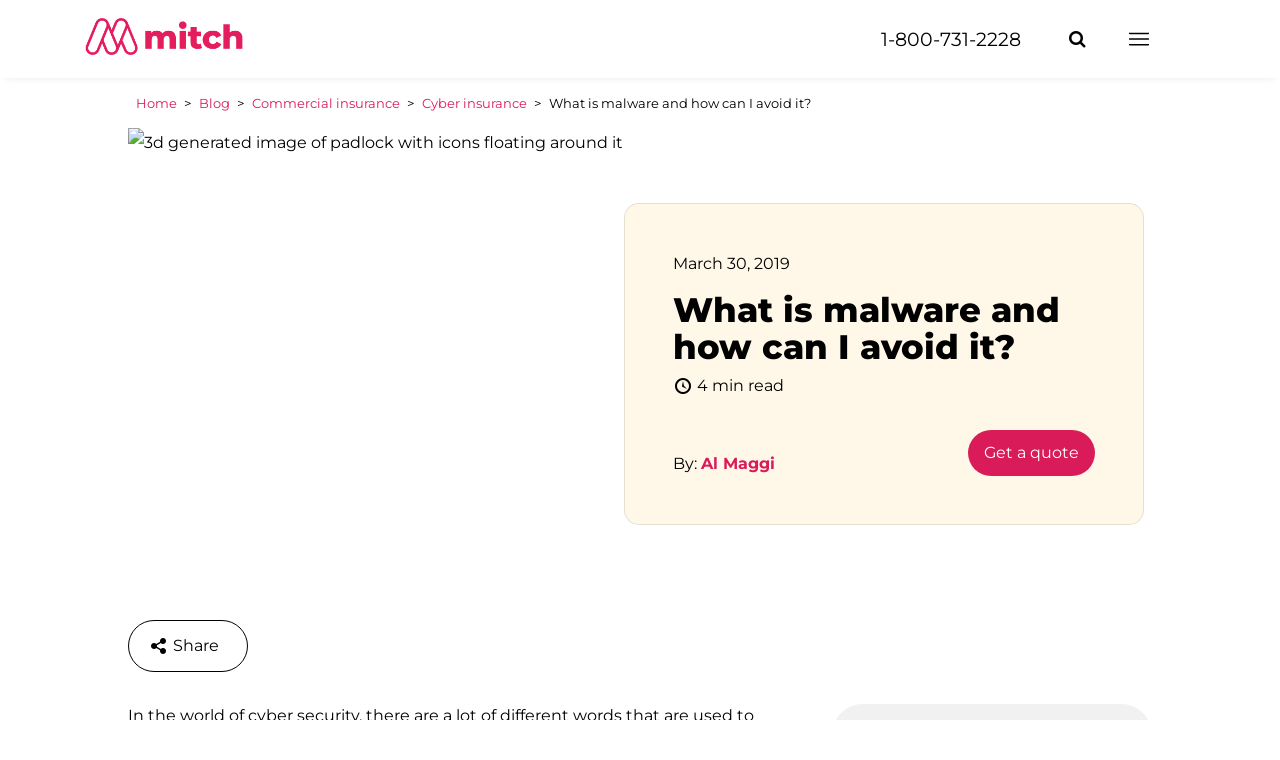

--- FILE ---
content_type: text/html; charset=UTF-8
request_url: https://mitchinsurance.com/blog/what-is-malware-and-how-can-i-avoid-it/
body_size: 79554
content:
<!DOCTYPE html>
<html dir="ltr" lang="en-CA" prefix="og: https://ogp.me/ns#">

<head><meta charset="UTF-8"><script>if(navigator.userAgent.match(/MSIE|Internet Explorer/i)||navigator.userAgent.match(/Trident\/7\..*?rv:11/i)){var href=document.location.href;if(!href.match(/[?&]nowprocket/)){if(href.indexOf("?")==-1){if(href.indexOf("#")==-1){document.location.href=href+"?nowprocket=1"}else{document.location.href=href.replace("#","?nowprocket=1#")}}else{if(href.indexOf("#")==-1){document.location.href=href+"&nowprocket=1"}else{document.location.href=href.replace("#","&nowprocket=1#")}}}}</script><script>(()=>{class RocketLazyLoadScripts{constructor(){this.v="2.0.4",this.userEvents=["keydown","keyup","mousedown","mouseup","mousemove","mouseover","mouseout","touchmove","touchstart","touchend","touchcancel","wheel","click","dblclick","input"],this.attributeEvents=["onblur","onclick","oncontextmenu","ondblclick","onfocus","onmousedown","onmouseenter","onmouseleave","onmousemove","onmouseout","onmouseover","onmouseup","onmousewheel","onscroll","onsubmit"]}async t(){this.i(),this.o(),/iP(ad|hone)/.test(navigator.userAgent)&&this.h(),this.u(),this.l(this),this.m(),this.k(this),this.p(this),this._(),await Promise.all([this.R(),this.L()]),this.lastBreath=Date.now(),this.S(this),this.P(),this.D(),this.O(),this.M(),await this.C(this.delayedScripts.normal),await this.C(this.delayedScripts.defer),await this.C(this.delayedScripts.async),await this.T(),await this.F(),await this.j(),await this.A(),window.dispatchEvent(new Event("rocket-allScriptsLoaded")),this.everythingLoaded=!0,this.lastTouchEnd&&await new Promise(t=>setTimeout(t,500-Date.now()+this.lastTouchEnd)),this.I(),this.H(),this.U(),this.W()}i(){this.CSPIssue=sessionStorage.getItem("rocketCSPIssue"),document.addEventListener("securitypolicyviolation",t=>{this.CSPIssue||"script-src-elem"!==t.violatedDirective||"data"!==t.blockedURI||(this.CSPIssue=!0,sessionStorage.setItem("rocketCSPIssue",!0))},{isRocket:!0})}o(){window.addEventListener("pageshow",t=>{this.persisted=t.persisted,this.realWindowLoadedFired=!0},{isRocket:!0}),window.addEventListener("pagehide",()=>{this.onFirstUserAction=null},{isRocket:!0})}h(){let t;function e(e){t=e}window.addEventListener("touchstart",e,{isRocket:!0}),window.addEventListener("touchend",function i(o){o.changedTouches[0]&&t.changedTouches[0]&&Math.abs(o.changedTouches[0].pageX-t.changedTouches[0].pageX)<10&&Math.abs(o.changedTouches[0].pageY-t.changedTouches[0].pageY)<10&&o.timeStamp-t.timeStamp<200&&(window.removeEventListener("touchstart",e,{isRocket:!0}),window.removeEventListener("touchend",i,{isRocket:!0}),"INPUT"===o.target.tagName&&"text"===o.target.type||(o.target.dispatchEvent(new TouchEvent("touchend",{target:o.target,bubbles:!0})),o.target.dispatchEvent(new MouseEvent("mouseover",{target:o.target,bubbles:!0})),o.target.dispatchEvent(new PointerEvent("click",{target:o.target,bubbles:!0,cancelable:!0,detail:1,clientX:o.changedTouches[0].clientX,clientY:o.changedTouches[0].clientY})),event.preventDefault()))},{isRocket:!0})}q(t){this.userActionTriggered||("mousemove"!==t.type||this.firstMousemoveIgnored?"keyup"===t.type||"mouseover"===t.type||"mouseout"===t.type||(this.userActionTriggered=!0,this.onFirstUserAction&&this.onFirstUserAction()):this.firstMousemoveIgnored=!0),"click"===t.type&&t.preventDefault(),t.stopPropagation(),t.stopImmediatePropagation(),"touchstart"===this.lastEvent&&"touchend"===t.type&&(this.lastTouchEnd=Date.now()),"click"===t.type&&(this.lastTouchEnd=0),this.lastEvent=t.type,t.composedPath&&t.composedPath()[0].getRootNode()instanceof ShadowRoot&&(t.rocketTarget=t.composedPath()[0]),this.savedUserEvents.push(t)}u(){this.savedUserEvents=[],this.userEventHandler=this.q.bind(this),this.userEvents.forEach(t=>window.addEventListener(t,this.userEventHandler,{passive:!1,isRocket:!0})),document.addEventListener("visibilitychange",this.userEventHandler,{isRocket:!0})}U(){this.userEvents.forEach(t=>window.removeEventListener(t,this.userEventHandler,{passive:!1,isRocket:!0})),document.removeEventListener("visibilitychange",this.userEventHandler,{isRocket:!0}),this.savedUserEvents.forEach(t=>{(t.rocketTarget||t.target).dispatchEvent(new window[t.constructor.name](t.type,t))})}m(){const t="return false",e=Array.from(this.attributeEvents,t=>"data-rocket-"+t),i="["+this.attributeEvents.join("],[")+"]",o="[data-rocket-"+this.attributeEvents.join("],[data-rocket-")+"]",s=(e,i,o)=>{o&&o!==t&&(e.setAttribute("data-rocket-"+i,o),e["rocket"+i]=new Function("event",o),e.setAttribute(i,t))};new MutationObserver(t=>{for(const n of t)"attributes"===n.type&&(n.attributeName.startsWith("data-rocket-")||this.everythingLoaded?n.attributeName.startsWith("data-rocket-")&&this.everythingLoaded&&this.N(n.target,n.attributeName.substring(12)):s(n.target,n.attributeName,n.target.getAttribute(n.attributeName))),"childList"===n.type&&n.addedNodes.forEach(t=>{if(t.nodeType===Node.ELEMENT_NODE)if(this.everythingLoaded)for(const i of[t,...t.querySelectorAll(o)])for(const t of i.getAttributeNames())e.includes(t)&&this.N(i,t.substring(12));else for(const e of[t,...t.querySelectorAll(i)])for(const t of e.getAttributeNames())this.attributeEvents.includes(t)&&s(e,t,e.getAttribute(t))})}).observe(document,{subtree:!0,childList:!0,attributeFilter:[...this.attributeEvents,...e]})}I(){this.attributeEvents.forEach(t=>{document.querySelectorAll("[data-rocket-"+t+"]").forEach(e=>{this.N(e,t)})})}N(t,e){const i=t.getAttribute("data-rocket-"+e);i&&(t.setAttribute(e,i),t.removeAttribute("data-rocket-"+e))}k(t){Object.defineProperty(HTMLElement.prototype,"onclick",{get(){return this.rocketonclick||null},set(e){this.rocketonclick=e,this.setAttribute(t.everythingLoaded?"onclick":"data-rocket-onclick","this.rocketonclick(event)")}})}S(t){function e(e,i){let o=e[i];e[i]=null,Object.defineProperty(e,i,{get:()=>o,set(s){t.everythingLoaded?o=s:e["rocket"+i]=o=s}})}e(document,"onreadystatechange"),e(window,"onload"),e(window,"onpageshow");try{Object.defineProperty(document,"readyState",{get:()=>t.rocketReadyState,set(e){t.rocketReadyState=e},configurable:!0}),document.readyState="loading"}catch(t){console.log("WPRocket DJE readyState conflict, bypassing")}}l(t){this.originalAddEventListener=EventTarget.prototype.addEventListener,this.originalRemoveEventListener=EventTarget.prototype.removeEventListener,this.savedEventListeners=[],EventTarget.prototype.addEventListener=function(e,i,o){o&&o.isRocket||!t.B(e,this)&&!t.userEvents.includes(e)||t.B(e,this)&&!t.userActionTriggered||e.startsWith("rocket-")||t.everythingLoaded?t.originalAddEventListener.call(this,e,i,o):(t.savedEventListeners.push({target:this,remove:!1,type:e,func:i,options:o}),"mouseenter"!==e&&"mouseleave"!==e||t.originalAddEventListener.call(this,e,t.savedUserEvents.push,o))},EventTarget.prototype.removeEventListener=function(e,i,o){o&&o.isRocket||!t.B(e,this)&&!t.userEvents.includes(e)||t.B(e,this)&&!t.userActionTriggered||e.startsWith("rocket-")||t.everythingLoaded?t.originalRemoveEventListener.call(this,e,i,o):t.savedEventListeners.push({target:this,remove:!0,type:e,func:i,options:o})}}J(t,e){this.savedEventListeners=this.savedEventListeners.filter(i=>{let o=i.type,s=i.target||window;return e!==o||t!==s||(this.B(o,s)&&(i.type="rocket-"+o),this.$(i),!1)})}H(){EventTarget.prototype.addEventListener=this.originalAddEventListener,EventTarget.prototype.removeEventListener=this.originalRemoveEventListener,this.savedEventListeners.forEach(t=>this.$(t))}$(t){t.remove?this.originalRemoveEventListener.call(t.target,t.type,t.func,t.options):this.originalAddEventListener.call(t.target,t.type,t.func,t.options)}p(t){let e;function i(e){return t.everythingLoaded?e:e.split(" ").map(t=>"load"===t||t.startsWith("load.")?"rocket-jquery-load":t).join(" ")}function o(o){function s(e){const s=o.fn[e];o.fn[e]=o.fn.init.prototype[e]=function(){return this[0]===window&&t.userActionTriggered&&("string"==typeof arguments[0]||arguments[0]instanceof String?arguments[0]=i(arguments[0]):"object"==typeof arguments[0]&&Object.keys(arguments[0]).forEach(t=>{const e=arguments[0][t];delete arguments[0][t],arguments[0][i(t)]=e})),s.apply(this,arguments),this}}if(o&&o.fn&&!t.allJQueries.includes(o)){const e={DOMContentLoaded:[],"rocket-DOMContentLoaded":[]};for(const t in e)document.addEventListener(t,()=>{e[t].forEach(t=>t())},{isRocket:!0});o.fn.ready=o.fn.init.prototype.ready=function(i){function s(){parseInt(o.fn.jquery)>2?setTimeout(()=>i.bind(document)(o)):i.bind(document)(o)}return"function"==typeof i&&(t.realDomReadyFired?!t.userActionTriggered||t.fauxDomReadyFired?s():e["rocket-DOMContentLoaded"].push(s):e.DOMContentLoaded.push(s)),o([])},s("on"),s("one"),s("off"),t.allJQueries.push(o)}e=o}t.allJQueries=[],o(window.jQuery),Object.defineProperty(window,"jQuery",{get:()=>e,set(t){o(t)}})}P(){const t=new Map;document.write=document.writeln=function(e){const i=document.currentScript,o=document.createRange(),s=i.parentElement;let n=t.get(i);void 0===n&&(n=i.nextSibling,t.set(i,n));const c=document.createDocumentFragment();o.setStart(c,0),c.appendChild(o.createContextualFragment(e)),s.insertBefore(c,n)}}async R(){return new Promise(t=>{this.userActionTriggered?t():this.onFirstUserAction=t})}async L(){return new Promise(t=>{document.addEventListener("DOMContentLoaded",()=>{this.realDomReadyFired=!0,t()},{isRocket:!0})})}async j(){return this.realWindowLoadedFired?Promise.resolve():new Promise(t=>{window.addEventListener("load",t,{isRocket:!0})})}M(){this.pendingScripts=[];this.scriptsMutationObserver=new MutationObserver(t=>{for(const e of t)e.addedNodes.forEach(t=>{"SCRIPT"!==t.tagName||t.noModule||t.isWPRocket||this.pendingScripts.push({script:t,promise:new Promise(e=>{const i=()=>{const i=this.pendingScripts.findIndex(e=>e.script===t);i>=0&&this.pendingScripts.splice(i,1),e()};t.addEventListener("load",i,{isRocket:!0}),t.addEventListener("error",i,{isRocket:!0}),setTimeout(i,1e3)})})})}),this.scriptsMutationObserver.observe(document,{childList:!0,subtree:!0})}async F(){await this.X(),this.pendingScripts.length?(await this.pendingScripts[0].promise,await this.F()):this.scriptsMutationObserver.disconnect()}D(){this.delayedScripts={normal:[],async:[],defer:[]},document.querySelectorAll("script[type$=rocketlazyloadscript]").forEach(t=>{t.hasAttribute("data-rocket-src")?t.hasAttribute("async")&&!1!==t.async?this.delayedScripts.async.push(t):t.hasAttribute("defer")&&!1!==t.defer||"module"===t.getAttribute("data-rocket-type")?this.delayedScripts.defer.push(t):this.delayedScripts.normal.push(t):this.delayedScripts.normal.push(t)})}async _(){await this.L();let t=[];document.querySelectorAll("script[type$=rocketlazyloadscript][data-rocket-src]").forEach(e=>{let i=e.getAttribute("data-rocket-src");if(i&&!i.startsWith("data:")){i.startsWith("//")&&(i=location.protocol+i);try{const o=new URL(i).origin;o!==location.origin&&t.push({src:o,crossOrigin:e.crossOrigin||"module"===e.getAttribute("data-rocket-type")})}catch(t){}}}),t=[...new Map(t.map(t=>[JSON.stringify(t),t])).values()],this.Y(t,"preconnect")}async G(t){if(await this.K(),!0!==t.noModule||!("noModule"in HTMLScriptElement.prototype))return new Promise(e=>{let i;function o(){(i||t).setAttribute("data-rocket-status","executed"),e()}try{if(navigator.userAgent.includes("Firefox/")||""===navigator.vendor||this.CSPIssue)i=document.createElement("script"),[...t.attributes].forEach(t=>{let e=t.nodeName;"type"!==e&&("data-rocket-type"===e&&(e="type"),"data-rocket-src"===e&&(e="src"),i.setAttribute(e,t.nodeValue))}),t.text&&(i.text=t.text),t.nonce&&(i.nonce=t.nonce),i.hasAttribute("src")?(i.addEventListener("load",o,{isRocket:!0}),i.addEventListener("error",()=>{i.setAttribute("data-rocket-status","failed-network"),e()},{isRocket:!0}),setTimeout(()=>{i.isConnected||e()},1)):(i.text=t.text,o()),i.isWPRocket=!0,t.parentNode.replaceChild(i,t);else{const i=t.getAttribute("data-rocket-type"),s=t.getAttribute("data-rocket-src");i?(t.type=i,t.removeAttribute("data-rocket-type")):t.removeAttribute("type"),t.addEventListener("load",o,{isRocket:!0}),t.addEventListener("error",i=>{this.CSPIssue&&i.target.src.startsWith("data:")?(console.log("WPRocket: CSP fallback activated"),t.removeAttribute("src"),this.G(t).then(e)):(t.setAttribute("data-rocket-status","failed-network"),e())},{isRocket:!0}),s?(t.fetchPriority="high",t.removeAttribute("data-rocket-src"),t.src=s):t.src="data:text/javascript;base64,"+window.btoa(unescape(encodeURIComponent(t.text)))}}catch(i){t.setAttribute("data-rocket-status","failed-transform"),e()}});t.setAttribute("data-rocket-status","skipped")}async C(t){const e=t.shift();return e?(e.isConnected&&await this.G(e),this.C(t)):Promise.resolve()}O(){this.Y([...this.delayedScripts.normal,...this.delayedScripts.defer,...this.delayedScripts.async],"preload")}Y(t,e){this.trash=this.trash||[];let i=!0;var o=document.createDocumentFragment();t.forEach(t=>{const s=t.getAttribute&&t.getAttribute("data-rocket-src")||t.src;if(s&&!s.startsWith("data:")){const n=document.createElement("link");n.href=s,n.rel=e,"preconnect"!==e&&(n.as="script",n.fetchPriority=i?"high":"low"),t.getAttribute&&"module"===t.getAttribute("data-rocket-type")&&(n.crossOrigin=!0),t.crossOrigin&&(n.crossOrigin=t.crossOrigin),t.integrity&&(n.integrity=t.integrity),t.nonce&&(n.nonce=t.nonce),o.appendChild(n),this.trash.push(n),i=!1}}),document.head.appendChild(o)}W(){this.trash.forEach(t=>t.remove())}async T(){try{document.readyState="interactive"}catch(t){}this.fauxDomReadyFired=!0;try{await this.K(),this.J(document,"readystatechange"),document.dispatchEvent(new Event("rocket-readystatechange")),await this.K(),document.rocketonreadystatechange&&document.rocketonreadystatechange(),await this.K(),this.J(document,"DOMContentLoaded"),document.dispatchEvent(new Event("rocket-DOMContentLoaded")),await this.K(),this.J(window,"DOMContentLoaded"),window.dispatchEvent(new Event("rocket-DOMContentLoaded"))}catch(t){console.error(t)}}async A(){try{document.readyState="complete"}catch(t){}try{await this.K(),this.J(document,"readystatechange"),document.dispatchEvent(new Event("rocket-readystatechange")),await this.K(),document.rocketonreadystatechange&&document.rocketonreadystatechange(),await this.K(),this.J(window,"load"),window.dispatchEvent(new Event("rocket-load")),await this.K(),window.rocketonload&&window.rocketonload(),await this.K(),this.allJQueries.forEach(t=>t(window).trigger("rocket-jquery-load")),await this.K(),this.J(window,"pageshow");const t=new Event("rocket-pageshow");t.persisted=this.persisted,window.dispatchEvent(t),await this.K(),window.rocketonpageshow&&window.rocketonpageshow({persisted:this.persisted})}catch(t){console.error(t)}}async K(){Date.now()-this.lastBreath>45&&(await this.X(),this.lastBreath=Date.now())}async X(){return document.hidden?new Promise(t=>setTimeout(t)):new Promise(t=>requestAnimationFrame(t))}B(t,e){return e===document&&"readystatechange"===t||(e===document&&"DOMContentLoaded"===t||(e===window&&"DOMContentLoaded"===t||(e===window&&"load"===t||e===window&&"pageshow"===t)))}static run(){(new RocketLazyLoadScripts).t()}}RocketLazyLoadScripts.run()})();</script>
    
    <meta name="viewport" content="width=device-width, initial-scale=1, shrink-to-fit=no">
    <title>How to Protect Against Malware | Mitch Insurance Brokers</title>
<link data-rocket-prefetch href="https://www.google-analytics.com" rel="dns-prefetch">
<link data-rocket-prefetch href="https://www.googletagmanager.com" rel="dns-prefetch">
<link data-rocket-prefetch href="https://cdn.jsdelivr.net" rel="dns-prefetch">
<link data-rocket-prefetch href="https://ajax.googleapis.com" rel="dns-prefetch">
<link data-rocket-prefetch href="https://fonts.googleapis.com" rel="dns-prefetch">
<link data-rocket-prefetch href="https://widget.tagembed.com" rel="dns-prefetch">
<link data-rocket-prefetch href="https://cdn.amcharts.com" rel="dns-prefetch">
<link data-rocket-preload as="style" href="https://fonts.googleapis.com/css2?family=Montserrat:ital,wght@0,100;0,200;0,300;0,400;0,500;0,600;0,700;0,800;0,900;1,100;1,200;1,300;1,400;1,500;1,600;1,700;1,800;1,900&#038;family=Yesteryear&#038;family=Kalam:wght@300;400;700&#038;family=Yesteryear&#038;display=swap" rel="preload">
<link href="https://fonts.googleapis.com/css2?family=Montserrat:ital,wght@0,100;0,200;0,300;0,400;0,500;0,600;0,700;0,800;0,900;1,100;1,200;1,300;1,400;1,500;1,600;1,700;1,800;1,900&#038;family=Yesteryear&#038;family=Kalam:wght@300;400;700&#038;family=Yesteryear&#038;display=swap" media="print" onload="this.media=&#039;all&#039;" rel="stylesheet">
<style id="wpr-usedcss">img:is([sizes=auto i],[sizes^="auto," i]){contain-intrinsic-size:3000px 1500px}:root{--wp--preset--font-size--normal:16px;--wp--preset--font-size--huge:42px}html :where(.has-border-color){border-style:solid}html :where([style*=border-top-color]){border-top-style:solid}html :where([style*=border-right-color]){border-right-style:solid}html :where([style*=border-bottom-color]){border-bottom-style:solid}html :where([style*=border-left-color]){border-left-style:solid}html :where([style*=border-width]){border-style:solid}html :where([style*=border-top-width]){border-top-style:solid}html :where([style*=border-right-width]){border-right-style:solid}html :where([style*=border-bottom-width]){border-bottom-style:solid}html :where([style*=border-left-width]){border-left-style:solid}html :where(img[class*=wp-image-]){height:auto;max-width:100%}:where(figure){margin:0 0 1em}html :where(.is-position-sticky){--wp-admin--admin-bar--position-offset:var(--wp-admin--admin-bar--height,0px)}@media screen and (max-width:600px){html :where(.is-position-sticky){--wp-admin--admin-bar--position-offset:0px}}:root{--wp--preset--aspect-ratio--square:1;--wp--preset--aspect-ratio--4-3:4/3;--wp--preset--aspect-ratio--3-4:3/4;--wp--preset--aspect-ratio--3-2:3/2;--wp--preset--aspect-ratio--2-3:2/3;--wp--preset--aspect-ratio--16-9:16/9;--wp--preset--aspect-ratio--9-16:9/16;--wp--preset--color--black:#000000;--wp--preset--color--cyan-bluish-gray:#abb8c3;--wp--preset--color--white:#fff;--wp--preset--color--pale-pink:#f78da7;--wp--preset--color--vivid-red:#cf2e2e;--wp--preset--color--luminous-vivid-orange:#ff6900;--wp--preset--color--luminous-vivid-amber:#fcb900;--wp--preset--color--light-green-cyan:#7bdcb5;--wp--preset--color--vivid-green-cyan:#00d084;--wp--preset--color--pale-cyan-blue:#8ed1fc;--wp--preset--color--vivid-cyan-blue:#0693e3;--wp--preset--color--vivid-purple:#9b51e0;--wp--preset--color--blue:#007bff;--wp--preset--color--indigo:#6610f2;--wp--preset--color--purple:#5533ff;--wp--preset--color--pink:#e83e8c;--wp--preset--color--red:#dc3545;--wp--preset--color--orange:#fd7e14;--wp--preset--color--yellow:#ffc107;--wp--preset--color--green:#28a745;--wp--preset--color--teal:#20c997;--wp--preset--color--cyan:#17a2b8;--wp--preset--color--gray:#6c757d;--wp--preset--color--gray-dark:#343a40;--wp--preset--gradient--vivid-cyan-blue-to-vivid-purple:linear-gradient(135deg,rgb(6, 147, 227) 0%,rgb(155, 81, 224) 100%);--wp--preset--gradient--light-green-cyan-to-vivid-green-cyan:linear-gradient(135deg,rgb(122, 220, 180) 0%,rgb(0, 208, 130) 100%);--wp--preset--gradient--luminous-vivid-amber-to-luminous-vivid-orange:linear-gradient(135deg,rgb(252, 185, 0) 0%,rgb(255, 105, 0) 100%);--wp--preset--gradient--luminous-vivid-orange-to-vivid-red:linear-gradient(135deg,rgb(255, 105, 0) 0%,rgb(207, 46, 46) 100%);--wp--preset--gradient--very-light-gray-to-cyan-bluish-gray:linear-gradient(135deg,rgb(238, 238, 238) 0%,rgb(169, 184, 195) 100%);--wp--preset--gradient--cool-to-warm-spectrum:linear-gradient(135deg,rgb(74, 234, 220) 0%,rgb(151, 120, 209) 20%,rgb(207, 42, 186) 40%,rgb(238, 44, 130) 60%,rgb(251, 105, 98) 80%,rgb(254, 248, 76) 100%);--wp--preset--gradient--blush-light-purple:linear-gradient(135deg,rgb(255, 206, 236) 0%,rgb(152, 150, 240) 100%);--wp--preset--gradient--blush-bordeaux:linear-gradient(135deg,rgb(254, 205, 165) 0%,rgb(254, 45, 45) 50%,rgb(107, 0, 62) 100%);--wp--preset--gradient--luminous-dusk:linear-gradient(135deg,rgb(255, 203, 112) 0%,rgb(199, 81, 192) 50%,rgb(65, 88, 208) 100%);--wp--preset--gradient--pale-ocean:linear-gradient(135deg,rgb(255, 245, 203) 0%,rgb(182, 227, 212) 50%,rgb(51, 167, 181) 100%);--wp--preset--gradient--electric-grass:linear-gradient(135deg,rgb(202, 248, 128) 0%,rgb(113, 206, 126) 100%);--wp--preset--gradient--midnight:linear-gradient(135deg,rgb(2, 3, 129) 0%,rgb(40, 116, 252) 100%);--wp--preset--font-size--small:13px;--wp--preset--font-size--medium:20px;--wp--preset--font-size--large:36px;--wp--preset--font-size--x-large:42px;--wp--preset--spacing--20:0.44rem;--wp--preset--spacing--30:0.67rem;--wp--preset--spacing--40:1rem;--wp--preset--spacing--50:1.5rem;--wp--preset--spacing--60:2.25rem;--wp--preset--spacing--70:3.38rem;--wp--preset--spacing--80:5.06rem;--wp--preset--shadow--natural:6px 6px 9px rgba(0, 0, 0, .2);--wp--preset--shadow--deep:12px 12px 50px rgba(0, 0, 0, .4);--wp--preset--shadow--sharp:6px 6px 0px rgba(0, 0, 0, .2);--wp--preset--shadow--outlined:6px 6px 0px -3px rgb(255, 255, 255),6px 6px rgb(0, 0, 0);--wp--preset--shadow--crisp:6px 6px 0px rgb(0, 0, 0)}:where(.is-layout-flex){gap:.5em}:where(.is-layout-grid){gap:.5em}:where(.wp-block-columns.is-layout-flex){gap:2em}:where(.wp-block-columns.is-layout-grid){gap:2em}:where(.wp-block-post-template.is-layout-flex){gap:1.25em}:where(.wp-block-post-template.is-layout-grid){gap:1.25em}[role=region]{position:relative}:root{--wp-admin-theme-color:#3858e9;--wp-admin-theme-color--rgb:56,88,233;--wp-admin-theme-color-darker-10:#2145e6;--wp-admin-theme-color-darker-10--rgb:33.0384615385,68.7307692308,230.4615384615;--wp-admin-theme-color-darker-20:#183ad6;--wp-admin-theme-color-darker-20--rgb:23.6923076923,58.1538461538,214.3076923077;--wp-admin-border-width-focus:2px}:root{--wp-block-synced-color:#7a00df;--wp-block-synced-color--rgb:122,0,223;--wp-bound-block-color:var(--wp-block-synced-color);--wp-editor-canvas-background:#ddd;--wp-admin-theme-color:#007cba;--wp-admin-theme-color--rgb:0,124,186;--wp-admin-theme-color-darker-10:#006ba1;--wp-admin-theme-color-darker-10--rgb:0,107,160.5;--wp-admin-theme-color-darker-20:#005a87;--wp-admin-theme-color-darker-20--rgb:0,90,135;--wp-admin-border-width-focus:2px}@media (min-resolution:192dpi){:root{--wp-admin-border-width-focus:1.5px}}:where(.wp-block-popup-maker-cta-button__link){border-radius:9999px;box-shadow:none;padding:1rem 2.25rem;text-decoration:none}:root :where(.wp-block-popup-maker-cta-button){font-family:inherit;font-size:var(--wp--preset--font-size--medium);font-style:normal;line-height:inherit}:root :where(.wp-block-popup-maker-cta-button .wp-block-popup-maker-cta-button__link.is-style-outline),:root :where(.wp-block-popup-maker-cta-button.is-style-outline>.wp-block-popup-maker-cta-button__link){border:1px solid;padding:calc(1rem - 1px) calc(2.25rem - 1px)}:root :where(.wp-block-popup-maker-cta-button .wp-block-popup-maker-cta-button__link.is-style-outline:not(.has-text-color)),:root :where(.wp-block-popup-maker-cta-button.is-style-outline>.wp-block-popup-maker-cta-button__link:not(.has-text-color)){color:currentColor}:root :where(.wp-block-popup-maker-cta-button .wp-block-popup-maker-cta-button__link.is-style-outline:not(.has-background)),:root :where(.wp-block-popup-maker-cta-button.is-style-outline>.wp-block-popup-maker-cta-button__link:not(.has-background)){background-color:#0000;background-image:none}:root :where(.wp-block-popup-maker-cta-button.is-style-outline>.wp-block-popup-maker-cta-button__link.wp-block-popup-maker-cta-button__link:not(.has-background):hover){background-color:color-mix(in srgb,var(--wp--preset--color--contrast) 5%,#0000)}@supports not (background-color:color-mix(in srgb,red 50%,blue)){:where(.wp-block-popup-maker-cta-button:not(.is-style-outline))>.wp-block-popup-maker-cta-button__link:not(.is-style-outline):hover{filter:brightness(.85)}:where(.wp-block-popup-maker-cta-button.is-style-outline>.wp-block-popup-maker-cta-button__link.wp-block-popup-maker-cta-button__link:not(.has-background):hover){filter:brightness(1.05)}}@font-face{font-display:swap;font-family:dashicons;src:url("https://mitchinsurance.com/wp-includes/fonts/dashicons.eot?99ac726223c749443b642ce33df8b800");src:url("https://mitchinsurance.com/wp-includes/fonts/dashicons.eot?99ac726223c749443b642ce33df8b800#iefix") format("embedded-opentype"),url("[data-uri]") format("woff"),url("https://mitchinsurance.com/wp-includes/fonts/dashicons.ttf?99ac726223c749443b642ce33df8b800") format("truetype");font-weight:400;font-style:normal}.dashicons{font-family:dashicons;display:inline-block;line-height:1;font-weight:400;font-style:normal;text-decoration:inherit;text-transform:none;text-rendering:auto;-webkit-font-smoothing:antialiased;-moz-osx-font-smoothing:grayscale;width:20px;height:20px;font-size:20px;vertical-align:top;text-align:center;transition:color .1s ease-in}.dashicons-arrow-left-alt2:before{content:"\f341"}.dashicons-arrow-right-alt2:before{content:"\f345"}.dashicons-clock:before{content:"\f469"}.dashicons-facebook-alt:before{content:"\f305"}.dashicons-instagram:before{content:"\f12d"}.dashicons-linkedin:before{content:"\f18d"}.dashicons-share:before{content:"\f237"}.slick-slider{position:relative;display:block;box-sizing:border-box;-webkit-user-select:none;-moz-user-select:none;-ms-user-select:none;user-select:none;-webkit-touch-callout:none;-khtml-user-select:none;-ms-touch-action:pan-y;touch-action:pan-y;-webkit-tap-highlight-color:transparent}.slick-list{position:relative;display:block;overflow:hidden;margin:0;padding:0}.slick-list:focus{outline:0}.slick-list.dragging{cursor:pointer;cursor:hand}.slick-slider .slick-list,.slick-slider .slick-track{-webkit-transform:translate3d(0,0,0);-moz-transform:translate3d(0,0,0);-ms-transform:translate3d(0,0,0);-o-transform:translate3d(0,0,0);transform:translate3d(0,0,0)}.slick-track{position:relative;top:0;left:0;display:block;margin-left:auto;margin-right:auto}.slick-track:after,.slick-track:before{display:table;content:''}.slick-track:after{clear:both}.slick-loading .slick-track{visibility:hidden}.slick-slide{display:none;float:left;height:100%;min-height:1px}[dir=rtl] .slick-slide{float:right}.slick-slide img{display:block}.slick-slide.slick-loading img{display:none}.slick-slide.dragging img{pointer-events:none}.slick-initialized .slick-slide{display:block}.slick-loading .slick-slide{visibility:hidden}.slick-vertical .slick-slide{display:block;height:auto;border:1px solid transparent}.slick-arrow.slick-hidden{display:none}.slick-loading .slick-list{background:url('https://cdn.jsdelivr.net/npm/slick-carousel@1.8.1/slick/ajax-loader.gif') center center no-repeat #fff}.slick-next,.slick-prev{font-size:0;line-height:0;position:absolute;top:50%;display:block;width:20px;height:20px;padding:0;-webkit-transform:translate(0,-50%);-ms-transform:translate(0,-50%);transform:translate(0,-50%);cursor:pointer;color:transparent;border:none;outline:0;background:0 0}.slick-next:focus,.slick-next:hover,.slick-prev:focus,.slick-prev:hover{color:transparent;outline:0;background:0 0}.slick-next:focus:before,.slick-next:hover:before,.slick-prev:focus:before,.slick-prev:hover:before{opacity:1}.slick-next.slick-disabled:before,.slick-prev.slick-disabled:before{opacity:.25}.slick-next:before,.slick-prev:before{font-family:slick;font-size:20px;line-height:1;opacity:.75;color:#fff;-webkit-font-smoothing:antialiased;-moz-osx-font-smoothing:grayscale}.slick-prev{left:-25px}[dir=rtl] .slick-prev{right:-25px;left:auto}.slick-prev:before{content:'←'}[dir=rtl] .slick-prev:before{content:'→'}.slick-next{right:-25px}[dir=rtl] .slick-next{right:auto;left:-25px}.slick-next:before{content:'→'}[dir=rtl] .slick-next:before{content:'←'}.slick-dotted.slick-slider{margin-bottom:30px}.slick-dots{position:absolute;bottom:-25px;display:block;width:100%;padding:0;margin:0;list-style:none;text-align:center}.slick-dots li{position:relative;display:inline-block;width:20px;height:20px;margin:0 5px;padding:0;cursor:pointer}.slick-dots li button{font-size:0;line-height:0;display:block;width:20px;height:20px;padding:5px;cursor:pointer;color:transparent;border:0;outline:0;background:0 0}.slick-dots li button:focus,.slick-dots li button:hover{outline:0}.slick-dots li button:focus:before,.slick-dots li button:hover:before{opacity:1}.slick-dots li button:before{font-family:slick;font-size:6px;line-height:20px;position:absolute;top:0;left:0;width:20px;height:20px;content:'•';text-align:center;opacity:.25;color:#000;-webkit-font-smoothing:antialiased;-moz-osx-font-smoothing:grayscale}.slick-dots li.slick-active button:before{opacity:.75;color:#000}:root{--blue:#007bff;--indigo:#082667;--purple:#6f42c1;--pink:#e83e8c;--red:#dc3545;--orange:#fd7e14;--yellow:#ffc107;--green:#28a745;--teal:#00B2B0;--cyan:#17a2b8;--white:#FFFFFF;--gray:#6c757d;--gray-dark:#343a40;--primary:#E41D5E;--secondary:#6c757d;--success:#28a745;--info:#17a2b8;--warning:#ffc107;--danger:#dc3545;--light:#f8f9fa;--dark:#343a40;--breakpoint-xs:0;--breakpoint-sm:576px;--breakpoint-md:768px;--breakpoint-lg:992px;--breakpoint-xl:1200px;--font-family-sans-serif:-apple-system,BlinkMacSystemFont,"Segoe UI",Roboto,"Helvetica Neue",Arial,"Noto Sans","Liberation Sans",sans-serif,"Apple Color Emoji","Segoe UI Emoji","Segoe UI Symbol","Noto Color Emoji";--font-family-monospace:SFMono-Regular,Menlo,Monaco,Consolas,"Liberation Mono","Courier New",monospace}*,::after,::before{box-sizing:border-box}html{font-family:sans-serif;line-height:1.15;-webkit-text-size-adjust:100%;-webkit-tap-highlight-color:transparent}article,aside,figure,footer,header,main,nav,section{display:block}body{margin:0;font-family:-apple-system,BlinkMacSystemFont,"Segoe UI",Roboto,"Helvetica Neue",Arial,"Noto Sans","Liberation Sans",sans-serif,"Apple Color Emoji","Segoe UI Emoji","Segoe UI Symbol","Noto Color Emoji";font-size:1rem;font-weight:400;line-height:1.5;color:#212529;text-align:left;background-color:#fff}[tabindex="-1"]:focus:not(:focus-visible){outline:0!important}#mega-menu-container div div div.menu-latest-news-block div.menu-latest-news div.widget-title,h1,h2,h3,h4{margin-top:0;margin-bottom:.5rem}p{margin-top:0;margin-bottom:1rem}address{margin-bottom:1rem;font-style:normal;line-height:inherit}dl,ol,ul{margin-top:0;margin-bottom:1rem}ol ol,ol ul,ul ol,ul ul{margin-bottom:0}dt{font-weight:700}dd{margin-bottom:.5rem;margin-left:0}strong{font-weight:bolder}small{font-size:80%}sub{position:relative;font-size:75%;line-height:0;vertical-align:baseline}sub{bottom:-.25em}a{text-decoration:none;background-color:transparent}a:hover{color:#a11342;text-decoration:underline}a:not([href]):not([class]){color:inherit;text-decoration:none}a:not([href]):not([class]):hover{color:inherit;text-decoration:none}code{font-family:SFMono-Regular,Menlo,Monaco,Consolas,"Liberation Mono","Courier New",monospace;font-size:1em}figure{margin:0 0 1rem}img{vertical-align:middle;border-style:none}svg{overflow:hidden;vertical-align:middle}table{border-collapse:collapse}caption{padding-top:.75rem;padding-bottom:.75rem;color:#6c757d;text-align:left;caption-side:bottom}th{text-align:inherit;text-align:-webkit-match-parent}label{display:inline-block;margin-bottom:.5rem}button{border-radius:0}button:focus:not(:focus-visible){outline:0}button,input,optgroup,select,textarea{margin:0;font-family:inherit;font-size:inherit;line-height:inherit}button,input{overflow:visible}button,select{text-transform:none}[role=button]{cursor:pointer}select{word-wrap:normal}[type=button],[type=reset],[type=submit],button{-webkit-appearance:button}[type=button]:not(:disabled),[type=reset]:not(:disabled),[type=submit]:not(:disabled),button:not(:disabled){cursor:pointer}[type=button]::-moz-focus-inner,[type=reset]::-moz-focus-inner,[type=submit]::-moz-focus-inner,button::-moz-focus-inner{padding:0;border-style:none}input[type=checkbox],input[type=radio]{box-sizing:border-box;padding:0}textarea{overflow:auto;resize:vertical}fieldset{min-width:0;padding:0;margin:0;border:0}legend{display:block;width:100%;max-width:100%;padding:0;margin-bottom:.5rem;font-size:1.5rem;line-height:inherit;color:inherit;white-space:normal}progress{vertical-align:baseline}[type=number]::-webkit-inner-spin-button,[type=number]::-webkit-outer-spin-button{height:auto}[type=search]{outline-offset:-2px;-webkit-appearance:none}[type=search]::-webkit-search-decoration{-webkit-appearance:none}::-webkit-file-upload-button{font:inherit;-webkit-appearance:button}template{display:none}[hidden]{display:none!important}#mega-menu-container div div div.menu-latest-news-block div.menu-latest-news div.widget-title,.h1,h1,h2,h3,h4{margin-bottom:.5rem;font-weight:500;line-height:1.2}.h1,h1{font-size:2.5rem}#mega-menu-container div div div.menu-latest-news-block div.menu-latest-news div.widget-title,h2{font-size:2rem}h3{font-size:1.75rem}h4{font-size:1.5rem}.small,small{font-size:80%;font-weight:400}.figure{display:inline-block}code{font-size:87.5%;color:#e83e8c;word-wrap:break-word}a>code{color:inherit}.container,.container-fluid{width:100%;padding-right:1em;padding-left:1em;margin-right:auto;margin-left:auto}@media (min-width:576px){.container{max-width:540px}}@media (min-width:768px){.container{max-width:720px}}@media (min-width:992px){.container{max-width:960px}}@media (min-width:1200px){.container{max-width:1200px}}.row{display:flex;flex-wrap:wrap;margin-right:-1em;margin-left:-1em}.no-gutters{margin-right:0;margin-left:0}.no-gutters>.col,.no-gutters>[class*=col-]{padding-right:0;padding-left:0}.col,.col-12,.col-lg-4,.col-lg-8,.col-md-4,.col-md-8,.col-md-auto{position:relative;width:100%;padding-right:1em;padding-left:1em}.col{flex-basis:0;flex-grow:1;max-width:100%}.col-12{flex:0 0 100%;max-width:100%}.order-1{order:1}.order-2{order:2}.order-3{order:3}@media (min-width:768px){.col-md-auto{flex:0 0 auto;width:auto;max-width:100%}.col-md-4{flex:0 0 33.3333333333%;max-width:33.3333333333%}.col-md-8{flex:0 0 66.6666666667%;max-width:66.6666666667%}}@media (min-width:992px){.col-lg-4{flex:0 0 33.3333333333%;max-width:33.3333333333%}.col-lg-8{flex:0 0 66.6666666667%;max-width:66.6666666667%}.order-lg-1{order:1}.order-lg-2{order:2}.order-lg-3{order:3}}.table{width:100%;margin-bottom:1rem;color:#212529}.table td,.table th{padding:.75rem;vertical-align:top;border-top:1px solid #dee2e6}.table tbody+tbody{border-top:2px solid #dee2e6}.form-control{display:block;width:100%;height:calc(1.5em + .75rem + 2px);padding:.375rem .75rem;font-size:1rem;font-weight:400;line-height:1.5;color:#495057;background-color:#fff;background-clip:padding-box;border:1px solid #ced4da;border-radius:.25rem;box-shadow:inset 0 1px 1px rgba(0,0,0,.075);transition:border-color .15s ease-in-out,box-shadow .15s ease-in-out}@media (prefers-reduced-motion:reduce){.form-control{transition:none}}.form-control::-ms-expand{background-color:transparent;border:0}.form-control:-moz-focusring{color:transparent;text-shadow:0 0 0 #495057}.form-control:focus{color:#495057;background-color:#fff;border-color:#f28faf;outline:0;box-shadow:inset 0 1px 1px rgba(0,0,0,.075)}.form-control::-moz-placeholder{color:#6c757d;opacity:1}.form-control:-ms-input-placeholder{color:#6c757d;opacity:1}.form-control::placeholder{color:#6c757d;opacity:1}.form-control:disabled{background-color:#e9ecef;opacity:1}input[type=date].form-control,input[type=month].form-control,input[type=time].form-control{-webkit-appearance:none;-moz-appearance:none;appearance:none}select.form-control:focus::-ms-value{color:#495057;background-color:#fff}select.form-control[multiple],select.form-control[size]{height:auto}textarea.form-control{height:auto}.form-group{margin-bottom:1rem}.form-inline{display:flex;flex-flow:row wrap;align-items:center}@media (min-width:576px){.form-inline label{display:flex;align-items:center;justify-content:center;margin-bottom:0}.form-inline .form-group{display:flex;flex:0 0 auto;flex-flow:row wrap;align-items:center;margin-bottom:0}.form-inline .form-control{display:inline-block;width:auto;vertical-align:middle}.form-inline .input-group{width:auto}}.btn{display:inline-block;font-weight:400;color:#212529;text-align:center;vertical-align:middle;-webkit-user-select:none;-moz-user-select:none;-ms-user-select:none;user-select:none;background-color:transparent;border:1px solid transparent;padding:.375rem .75rem;font-size:1rem;line-height:1.5;border-radius:.25rem;transition:color .15s ease-in-out,background-color .15s ease-in-out,border-color .15s ease-in-out,box-shadow .15s ease-in-out}@media (prefers-reduced-motion:reduce){.btn{transition:none}}.btn:hover{color:#212529;text-decoration:none}.btn.focus,.btn:focus{outline:0;box-shadow:none}.btn.disabled,.btn:disabled{opacity:.65;box-shadow:none}.btn:not(:disabled):not(.disabled){cursor:pointer}.btn:not(:disabled):not(.disabled).active,.btn:not(:disabled):not(.disabled):active{box-shadow:inset 0 3px 5px rgba(0,0,0,.125)}.btn:not(:disabled):not(.disabled).active:focus,.btn:not(:disabled):not(.disabled):active:focus{box-shadow:inset 0 3px 5px rgba(0,0,0,.125)}a.btn.disabled,fieldset:disabled a.btn{pointer-events:none}.btn-primary{color:#fff;background-color:#e41d5e}.btn-primary:hover{color:#fff;background-color:#c31750}.btn-primary.focus,.btn-primary:focus{color:#fff;background-color:#c31750;border-color:#b8164b;box-shadow:inset 0 1px 0 rgba(255,255,255,.15),0 1px 1px rgba(0,0,0,.075),0 0 0 0 rgba(232,63,118,.5)}.btn-primary.disabled,.btn-primary:disabled{color:#fff;background-color:#e41d5e;border-color:#e41d5e}.btn-primary:not(:disabled):not(.disabled).active,.btn-primary:not(:disabled):not(.disabled):active,.show>.btn-primary.dropdown-toggle{color:#fff;background-color:#b8164b;border-color:#ad1546}.btn-primary:not(:disabled):not(.disabled).active:focus,.btn-primary:not(:disabled):not(.disabled):active:focus,.show>.btn-primary.dropdown-toggle:focus{box-shadow:inset 0 3px 5px rgba(0,0,0,.125),0 0 0 0 rgba(232,63,118,.5)}.btn-dark{color:#fff;background-color:#343a40;border-color:#343a40;box-shadow:inset 0 1px 0 rgba(255,255,255,.15),0 1px 1px rgba(0,0,0,.075)}.btn-dark:hover{color:#fff;background-color:#23272b;border-color:#1d2124}.btn-dark.focus,.btn-dark:focus{color:#fff;background-color:#23272b;border-color:#1d2124;box-shadow:inset 0 1px 0 rgba(255,255,255,.15),0 1px 1px rgba(0,0,0,.075),0 0 0 0 rgba(82,88,93,.5)}.btn-dark.disabled,.btn-dark:disabled{color:#fff;background-color:#343a40;border-color:#343a40}.btn-dark:not(:disabled):not(.disabled).active,.btn-dark:not(:disabled):not(.disabled):active,.show>.btn-dark.dropdown-toggle{color:#fff;background-color:#1d2124;border-color:#171a1d}.btn-dark:not(:disabled):not(.disabled).active:focus,.btn-dark:not(:disabled):not(.disabled):active:focus,.show>.btn-dark.dropdown-toggle:focus{box-shadow:inset 0 3px 5px rgba(0,0,0,.125),0 0 0 0 rgba(82,88,93,.5)}.btn-outline-primary{color:#e41d5e;border-color:#e41d5e}.btn-outline-primary:hover{color:#fff;background-color:#e41d5e;border-color:#e41d5e}.btn-outline-primary.focus,.btn-outline-primary:focus{box-shadow:0 0 0 0 rgba(228,29,94,.5)}.btn-outline-primary.disabled,.btn-outline-primary:disabled{color:#e41d5e;background-color:transparent}.btn-outline-primary:not(:disabled):not(.disabled).active,.btn-outline-primary:not(:disabled):not(.disabled):active,.show>.btn-outline-primary.dropdown-toggle{color:#fff;background-color:#e41d5e;border-color:#e41d5e}.btn-outline-primary:not(:disabled):not(.disabled).active:focus,.btn-outline-primary:not(:disabled):not(.disabled):active:focus,.show>.btn-outline-primary.dropdown-toggle:focus{box-shadow:inset 0 3px 5px rgba(0,0,0,.125),0 0 0 0 rgba(228,29,94,.5)}.btn-outline-secondary{color:#6c757d;border-color:#6c757d}.btn-outline-secondary:hover{color:#fff;background-color:#6c757d;border-color:#6c757d}.btn-outline-secondary.focus,.btn-outline-secondary:focus{box-shadow:0 0 0 0 rgba(108,117,125,.5)}.btn-outline-secondary.disabled,.btn-outline-secondary:disabled{color:#6c757d;background-color:transparent}.btn-outline-secondary:not(:disabled):not(.disabled).active,.btn-outline-secondary:not(:disabled):not(.disabled):active,.show>.btn-outline-secondary.dropdown-toggle{color:#fff;background-color:#6c757d;border-color:#6c757d}.btn-outline-secondary:not(:disabled):not(.disabled).active:focus,.btn-outline-secondary:not(:disabled):not(.disabled):active:focus,.show>.btn-outline-secondary.dropdown-toggle:focus{box-shadow:inset 0 3px 5px rgba(0,0,0,.125),0 0 0 0 rgba(108,117,125,.5)}.fade{transition:opacity .15s linear}@media (prefers-reduced-motion:reduce){.fade{transition:none}}.fade:not(.show){opacity:0}.collapse:not(.show){display:none}.collapsing{position:relative;height:0;overflow:hidden;transition:height .2s ease-in}.dropdown,.dropleft,.dropright,.dropup{position:relative}.dropdown-toggle{white-space:nowrap}.dropdown-toggle::after{display:inline-block;margin-left:.255em;vertical-align:.255em;content:"";border-top:.3em solid;border-right:.3em solid transparent;border-bottom:0;border-left:.3em solid transparent}.dropdown-toggle:empty::after{margin-left:0}.dropdown-menu{position:absolute;top:100%;left:0;z-index:1000;display:none;float:left;min-width:10rem;padding:.5rem 0;margin:.125rem 0 0;font-size:1rem;color:#212529;text-align:left;list-style:none;background-color:#fff;background-clip:padding-box;border:1px solid rgba(0,0,0,.15);border-radius:.25rem;box-shadow:0 .5rem 1rem rgba(0,0,0,.175)}.dropdown-menu-right{right:0;left:auto}.dropup .dropdown-menu{top:auto;bottom:100%;margin-top:0;margin-bottom:.125rem}.dropup .dropdown-toggle::after{display:inline-block;margin-left:.255em;vertical-align:.255em;content:"";border-top:0;border-right:.3em solid transparent;border-bottom:.3em solid;border-left:.3em solid transparent}.dropup .dropdown-toggle:empty::after{margin-left:0}.dropright .dropdown-menu{top:0;right:auto;left:100%;margin-top:0;margin-left:.125rem}.dropright .dropdown-toggle::after{display:inline-block;margin-left:.255em;vertical-align:.255em;content:"";border-top:.3em solid transparent;border-right:0;border-bottom:.3em solid transparent;border-left:.3em solid}.dropright .dropdown-toggle:empty::after{margin-left:0}.dropright .dropdown-toggle::after{vertical-align:0}.dropleft .dropdown-menu{top:0;right:100%;left:auto;margin-top:0;margin-right:.125rem}.dropleft .dropdown-toggle::after{display:inline-block;margin-left:.255em;vertical-align:.255em;content:""}.dropleft .dropdown-toggle::after{display:none}.dropleft .dropdown-toggle::before{display:inline-block;margin-right:.255em;vertical-align:.255em;content:"";border-top:.3em solid transparent;border-right:.3em solid;border-bottom:.3em solid transparent}.dropleft .dropdown-toggle:empty::after{margin-left:0}.dropleft .dropdown-toggle::before{vertical-align:0}.dropdown-menu[x-placement^=bottom],.dropdown-menu[x-placement^=left],.dropdown-menu[x-placement^=right],.dropdown-menu[x-placement^=top]{right:auto;bottom:auto}.dropdown-item{display:block;width:100%;padding:.25rem 1.5rem;clear:both;font-weight:400;color:#212529;text-align:inherit;white-space:nowrap;background-color:transparent;border:0}.dropdown-item:focus,.dropdown-item:hover{color:#16181b;text-decoration:none;background-color:#e9ecef}.dropdown-item.active,.dropdown-item:active{color:#fff;text-decoration:none;background-color:#e41d5e}.dropdown-item.disabled,.dropdown-item:disabled{color:#adb5bd;pointer-events:none;background-color:transparent}.dropdown-menu.show{display:block}.input-group{position:relative;display:flex;flex-wrap:wrap;align-items:stretch;width:100%}.input-group>.form-control{position:relative;flex:1 1 auto;width:1%;min-width:0;margin-bottom:0}.input-group>.form-control+.form-control{margin-left:-1px}.input-group>.form-control:focus{z-index:3}.input-group>.form-control:not(:first-child){border-top-left-radius:0;border-bottom-left-radius:0}.input-group:not(.has-validation)>.form-control:not(:last-child){border-top-right-radius:0;border-bottom-right-radius:0}.input-group-append{display:flex}.input-group-append .btn{position:relative;z-index:2}.input-group-append .btn:focus{z-index:3}.input-group-append .btn+.btn{margin-left:-1px}.input-group-append{margin-left:-1px}.input-group:not(.has-validation)>.input-group-append:not(:last-child)>.btn,.input-group>.input-group-append:last-child>.btn:not(:last-child):not(.dropdown-toggle){border-top-right-radius:0;border-bottom-right-radius:0}.input-group>.input-group-append>.btn{border-top-left-radius:0;border-bottom-left-radius:0}.nav{display:flex;flex-wrap:wrap;padding-left:0;margin-bottom:0;list-style:none}.nav-link{display:block;padding:.5rem 1rem}.nav-link:focus,.nav-link:hover{text-decoration:none}.nav-link.disabled{color:#6c757d;pointer-events:none;cursor:default}.navbar{position:relative;display:flex;flex-wrap:wrap;align-items:center;justify-content:space-between;padding:.5rem 1rem}.navbar .container,.navbar .container-fluid{display:flex;flex-wrap:wrap;align-items:center;justify-content:space-between}.navbar-brand{display:inline-block;padding-top:.3125rem;padding-bottom:.3125rem;margin-right:1rem;font-size:1.25rem;line-height:inherit;white-space:nowrap}.navbar-brand:focus,.navbar-brand:hover{text-decoration:none}.navbar-nav{display:flex;flex-direction:column;padding-left:0;margin-bottom:0;list-style:none}.navbar-nav .nav-link{padding-right:0;padding-left:0}.navbar-nav .dropdown-menu{position:static;float:none}.navbar-text{display:inline-block;padding-top:.5rem;padding-bottom:.5rem}.navbar-toggler{padding:.25rem .75rem;font-size:1.25rem;line-height:1;background-color:transparent;border:1px solid transparent;border-radius:.25rem}.navbar-toggler:focus,.navbar-toggler:hover{text-decoration:none}.accordion{overflow-anchor:none}.alert{position:relative;padding:.75rem 1.25rem;margin-bottom:1rem;border:1px solid transparent;border-radius:.25rem}.progress{display:flex;height:1rem;overflow:hidden;line-height:0;font-size:.75rem;background-color:#e9ecef;border-radius:.25rem;box-shadow:inset 0 .1rem .1rem rgba(0,0,0,.1)}.list-group{display:flex;flex-direction:column;padding-left:0;margin-bottom:0;border-radius:.25rem}.list-group-item{position:relative;display:block;padding:.75rem 1.25rem;background-color:#fff;border:1px solid rgba(0,0,0,.125)}.list-group-item:first-child{border-top-left-radius:inherit;border-top-right-radius:inherit}.list-group-item:last-child{border-bottom-right-radius:inherit;border-bottom-left-radius:inherit}.list-group-item.disabled,.list-group-item:disabled{color:#6c757d;pointer-events:none;background-color:#fff}.list-group-item.active{z-index:2;color:#fff;background-color:#e41d5e;border-color:#e41d5e}.list-group-item+.list-group-item{border-top-width:0}.list-group-item+.list-group-item.active{margin-top:-1px;border-top-width:1px}.close{float:right;font-size:1.5rem;font-weight:700;line-height:1;color:#000;text-shadow:0 1px 0 #fff;opacity:.5}.close:hover{color:#000;text-decoration:none}.close:not(:disabled):not(.disabled):focus,.close:not(:disabled):not(.disabled):hover{opacity:.75}button.close{padding:0;background-color:transparent;border:0}a.close.disabled{pointer-events:none}.toast{flex-basis:350px;max-width:350px;font-size:.875rem;background-color:rgba(255,255,255,.85);background-clip:padding-box;border:1px solid rgba(0,0,0,.1);box-shadow:0 .25rem .75rem rgba(0,0,0,.1);opacity:0;border-radius:.25rem}.toast:not(:last-child){margin-bottom:.75rem}.toast.showing{opacity:1}.toast.show{display:block;opacity:1}.toast.hide{display:none}.modal-open{overflow:hidden}.modal-open .modal{overflow-x:hidden;overflow-y:auto}.modal{position:fixed;top:0;left:0;z-index:1050;display:none;width:100%;height:100%;overflow:hidden;outline:0}.modal-dialog{position:relative;width:auto;margin:.5rem;pointer-events:none}.modal.fade .modal-dialog{transition:transform .3s ease-out;transform:translate(0,-50px)}@media (prefers-reduced-motion:reduce){.collapsing{transition:none}.modal.fade .modal-dialog{transition:none}}.modal.show .modal-dialog{transform:none}.modal.modal-static .modal-dialog{transform:scale(1.02)}.modal-dialog-scrollable{display:flex;max-height:calc(100% - 1rem)}.modal-dialog-scrollable .modal-body{overflow-y:auto}.modal-backdrop{position:fixed;top:0;left:0;z-index:1040;width:100vw;height:100vh;background-color:#000}.modal-backdrop.fade{opacity:0}.modal-backdrop.show{opacity:.5}.modal-body{position:relative;flex:1 1 auto;padding:1rem}.modal-scrollbar-measure{position:absolute;top:-9999px;width:50px;height:50px;overflow:scroll}@media (min-width:576px){.modal-dialog{max-width:500px;margin:1.75rem auto}.modal-dialog-scrollable{max-height:calc(100% - 3.5rem)}}.tooltip{position:absolute;z-index:1070;display:block;margin:0;font-family:-apple-system,BlinkMacSystemFont,"Segoe UI",Roboto,"Helvetica Neue",Arial,"Noto Sans","Liberation Sans",sans-serif,"Apple Color Emoji","Segoe UI Emoji","Segoe UI Symbol","Noto Color Emoji";font-style:normal;font-weight:400;line-height:1.5;text-align:left;text-align:start;text-decoration:none;text-shadow:none;text-transform:none;letter-spacing:normal;word-break:normal;word-spacing:normal;white-space:normal;line-break:auto;font-size:.875rem;word-wrap:break-word;opacity:0}.tooltip.show{opacity:.9}.tooltip .arrow{position:absolute;display:block;width:.8rem;height:.4rem}.tooltip .arrow::before{position:absolute;content:"";border-color:transparent;border-style:solid}.tooltip-inner{max-width:200px;padding:.25rem .5rem;color:#fff;text-align:center;background-color:#000;border-radius:.25rem}.popover{position:absolute;top:0;left:0;z-index:1060;display:block;max-width:276px;font-family:-apple-system,BlinkMacSystemFont,"Segoe UI",Roboto,"Helvetica Neue",Arial,"Noto Sans","Liberation Sans",sans-serif,"Apple Color Emoji","Segoe UI Emoji","Segoe UI Symbol","Noto Color Emoji";font-style:normal;font-weight:400;line-height:1.5;text-align:left;text-align:start;text-decoration:none;text-shadow:none;text-transform:none;letter-spacing:normal;word-break:normal;word-spacing:normal;white-space:normal;line-break:auto;font-size:.875rem;word-wrap:break-word;background-color:#fff;background-clip:padding-box;border:1px solid rgba(0,0,0,.2);border-radius:.3rem;box-shadow:0 .25rem .5rem rgba(0,0,0,.2)}.popover .arrow{position:absolute;display:block;width:1rem;height:.5rem;margin:0 .3rem}.popover .arrow::after,.popover .arrow::before{position:absolute;display:block;content:"";border-color:transparent;border-style:solid}.popover-header{padding:.5rem .75rem;margin-bottom:0;font-size:1rem;background-color:#f7f7f7;border-bottom:1px solid #ebebeb;border-top-left-radius:calc(.3rem - 1px);border-top-right-radius:calc(.3rem - 1px)}.popover-header:empty{display:none}.popover-body{padding:.5rem .75rem;color:#212529}.carousel{position:relative}.carousel.pointer-event{touch-action:pan-y}.carousel-item{position:relative;display:none;float:left;width:100%;margin-right:-100%;-webkit-backface-visibility:hidden;backface-visibility:hidden;transition:transform .6s ease-in-out}.carousel-item-next,.carousel-item-prev,.carousel-item.active{display:block}.active.carousel-item-right,.carousel-item-next:not(.carousel-item-left){transform:translateX(100%)}.active.carousel-item-left,.carousel-item-prev:not(.carousel-item-right){transform:translateX(-100%)}.carousel-indicators{position:absolute;right:0;bottom:0;left:0;z-index:15;display:flex;justify-content:center;padding-left:0;margin-right:15%;margin-left:15%;list-style:none}.carousel-indicators li{box-sizing:content-box;flex:0 1 auto;width:30px;height:3px;margin-right:3px;margin-left:3px;text-indent:-999px;cursor:pointer;background-color:#fff;background-clip:padding-box;border-top:10px solid transparent;border-bottom:10px solid transparent;opacity:.5;transition:opacity .6s ease}@media (prefers-reduced-motion:reduce){.carousel-item{transition:none}.carousel-indicators li{transition:none}}.carousel-indicators .active{opacity:1}.bg-light{background-color:#f8f9fa!important}a.bg-light:focus,a.bg-light:hover,button.bg-light:focus,button.bg-light:hover{background-color:#dae0e5!important}.border{border:1px solid #dee2e6!important}.border-right{border-right:1px solid #dee2e6!important}.border-0{border:0!important}.rounded{border-radius:.25rem!important}.rounded-lg{border-radius:.3rem!important}.rounded-circle{border-radius:50%!important}.rounded-pill{border-radius:50rem!important}.d-none{display:none!important}.d-inline-block{display:inline-block!important}.d-block{display:block!important}.d-flex{display:flex!important}@media (min-width:768px){.d-md-none{display:none!important}.d-md-inline-block{display:inline-block!important}.d-md-block{display:block!important}}.flex-column{flex-direction:column!important}.flex-wrap{flex-wrap:wrap!important}.flex-shrink-1{flex-shrink:1!important}.justify-content-end{justify-content:flex-end!important}.justify-content-center{justify-content:center!important}.justify-content-between{justify-content:space-between!important}.align-items-start{align-items:flex-start!important}.align-items-end{align-items:flex-end!important}.align-items-center{align-items:center!important}@media (min-width:768px){.flex-md-row{flex-direction:row!important}}.position-static{position:static!important}.position-relative{position:relative!important}.position-absolute{position:absolute!important}.position-fixed{position:fixed!important}@supports ((position:-webkit-sticky) or (position:sticky)){.sticky-top{position:-webkit-sticky;position:sticky;top:0;z-index:1020}}.sr-only{position:absolute;width:1px;height:1px;padding:0;margin:-1px;overflow:hidden;clip:rect(0,0,0,0);white-space:nowrap;border:0}.shadow-none{box-shadow:none!important}.w-50{width:50%!important}.w-75{width:75%!important}.w-100{width:100%!important}.w-48{width:48%!important}.vw-100{width:100vw!important}.vh-100{height:100vh!important}.m-0{margin:0!important}.mt-0{margin-top:0!important}.mx-0{margin-right:0!important}.mb-0{margin-bottom:0!important}.ml-0,.mx-0{margin-left:0!important}.m-1{margin:.25rem!important}.mt-1{margin-top:.25rem!important}.mr-1{margin-right:.25rem!important}.mt-2,.my-2{margin-top:.5rem!important}.mr-2,.mx-2{margin-right:.5rem!important}.my-2{margin-bottom:.5rem!important}.ml-2,.mx-2{margin-left:.5rem!important}.m-3{margin:1rem!important}.mt-3,.my-3{margin-top:1rem!important}.mb-3,.my-3{margin-bottom:1rem!important}.ml-3{margin-left:1rem!important}.mt-4{margin-top:1.5rem!important}.mx-4{margin-right:1.5rem!important}.mb-4{margin-bottom:1.5rem!important}.ml-4,.mx-4{margin-left:1.5rem!important}.mt-5{margin-top:3rem!important}.mb-5{margin-bottom:3rem!important}.ml-6{margin-left:4rem!important}.mr-7{margin-right:5rem!important}.mb-8{margin-bottom:6rem!important}.p-0{padding:0!important}.pt-0,.py-0{padding-top:0!important}.px-0{padding-right:0!important}.py-0{padding-bottom:0!important}.px-0{padding-left:0!important}.py-1{padding-top:.25rem!important}.py-1{padding-bottom:.25rem!important}.p-2{padding:.5rem!important}.pt-2{padding-top:.5rem!important}.px-2{padding-right:.5rem!important}.pl-2,.px-2{padding-left:.5rem!important}.p-3{padding:1rem!important}.pt-3,.py-3{padding-top:1rem!important}.px-3{padding-right:1rem!important}.py-3{padding-bottom:1rem!important}.pl-3,.px-3{padding-left:1rem!important}.pt-4{padding-top:1.5rem!important}.px-4{padding-right:1.5rem!important}.pb-4{padding-bottom:1.5rem!important}.px-4{padding-left:1.5rem!important}.py-6{padding-top:4rem!important}div.accordion{padding-right:4rem!important}.py-6{padding-bottom:4rem!important}.pl-6,div.accordion{padding-left:4rem!important}.mb-n1{margin-bottom:-.25rem!important}.mb-n5{margin-bottom:-3rem!important}.mr-auto,.mx-auto{margin-right:auto!important}.ml-auto,.mx-auto{margin-left:auto!important}@media (min-width:576px){.mt-sm-0{margin-top:0!important}section#footer-columns div.col-container{max-width:540px}}@media (min-width:768px){.mb-md-0{margin-bottom:0!important}.p-md-4{padding:1.5rem!important}.p-md-5{padding:3rem!important}}@media (min-width:992px){.d-lg-block{display:block!important}.flex-lg-row{flex-direction:row!important}.flex-lg-wrap{flex-wrap:wrap!important}.flex-lg-grow-1{flex-grow:1!important}.flex-lg-shrink-0{flex-shrink:0!important}.mb-lg-0{margin-bottom:0!important}.ml-lg-1{margin-left:.25rem!important}.mx-lg-3{margin-right:1rem!important}.mx-lg-3{margin-left:1rem!important}.mt-lg-6{margin-top:4rem!important}.ml-lg-8{margin-left:6rem!important}.pt-lg-0{padding-top:0!important}.pt-lg-4{padding-top:1.5rem!important}.pr-lg-5{padding-right:3rem!important}.pt-lg-6{padding-top:4rem!important}.pt-lg-7{padding-top:5rem!important}.px-lg-7{padding-right:5rem!important}.px-lg-7{padding-left:5rem!important}.px-lg-8{padding-right:6rem!important}.px-lg-8{padding-left:6rem!important}}@media (min-width:1200px){.flex-xl-row{flex-direction:row!important}.px-xl-9{padding-right:7rem!important}.px-xl-9{padding-left:7rem!important}.px-xl-10{padding-right:8rem!important}.px-xl-10{padding-left:8rem!important}}.text-nowrap{white-space:nowrap!important}.text-center{text-align:center!important}.font-weight-bold{font-weight:700!important}.text-white{color:#fff!important}.visible{visibility:visible!important}@media print{*,::after,::before{text-shadow:none!important;box-shadow:none!important}a:not(.btn){text-decoration:underline}img,tr{page-break-inside:avoid}#mega-menu-container div div div.menu-latest-news-block div.menu-latest-news div.widget-title,h2,h3,p{orphans:3;widows:3}#mega-menu-container div div div.menu-latest-news-block div.menu-latest-news div.widget-title,h2,h3{page-break-after:avoid}@page{size:a3}body{min-width:992px!important}.container{min-width:992px!important}.navbar{display:none}.table{border-collapse:collapse!important}.table td,.table th{background-color:#fff!important}}body{overflow-x:hidden}.wrapper{padding:2em 0}.sticky{font-size:inherit}#secondary img,article img,figure,img,img.wp-post-image{max-width:100%;height:auto}.navbar h1{font-weight:400}@font-face{font-display:swap;font-family:FontAwesome;src:url("https://mitchinsurance.com/wp-content/themes/mitchell-whale-2022/fonts/fontawesome-webfont.eot?v=4.7.0");src:url("https://mitchinsurance.com/wp-content/themes/mitchell-whale-2022/fonts/fontawesome-webfont.eot?#iefix&v=4.7.0") format("embedded-opentype"),url("https://mitchinsurance.com/wp-content/themes/mitchell-whale-2022/fonts/fontawesome-webfont.woff2?v=4.7.0") format("woff2"),url("https://mitchinsurance.com/wp-content/themes/mitchell-whale-2022/fonts/fontawesome-webfont.woff?v=4.7.0") format("woff"),url("https://mitchinsurance.com/wp-content/themes/mitchell-whale-2022/fonts/fontawesome-webfont.ttf?v=4.7.0") format("truetype"),url("https://mitchinsurance.com/wp-content/themes/mitchell-whale-2022/fonts/fontawesome-webfont.svg?v=4.7.0#fontawesomeregular") format("svg");font-weight:400;font-style:normal}.fa{display:inline-block;font:14px/1 FontAwesome;font-size:inherit;text-rendering:auto;-webkit-font-smoothing:antialiased;-moz-osx-font-smoothing:grayscale}.fa-3x{font-size:3em}.fa-search:before{content:"\f002"}.fa-check:before{content:"\f00c"}.fa-facebook-square:before{content:"\f082"}.fa-linkedin-square:before{content:"\f08c"}.fa-link:before{content:"\f0c1"}.fa-youtube-square:before{content:"\f166"}.fa-instagram:before{content:"\f16d"}.sr-only{position:absolute;width:1px;height:1px;padding:0;margin:-1px;overflow:hidden;clip:rect(0,0,0,0);border:0}body{font:16px/30px Montserrat,sans-serif;min-height:1350px;color:#000;background:#fff;word-wrap:break-word}@media (max-width:767.98px){body{font:16px/26px Montserrat,sans-serif}}body.home{background:#fff}#content>.row{margin-left:auto;margin-right:auto}a{color:#cd1a55;transition:color .3s linear}a:hover{color:#444;text-decoration:none}h1{font-size:34px;font-weight:800;line-height:1.1em}#mega-menu-container div div div.menu-latest-news-block div.menu-latest-news div.widget-title,h2{font-size:28px;font-weight:800;line-height:1.1em}h3{font-size:1.4em;margin-bottom:15px;font-weight:800}@media (max-width:767.98px){h3{font-size:1.2em}}h4{font-size:18px;font-weight:800;line-height:1.1em}p{font-weight:400;line-height:1.5em}.icon h3{font-size:22px;font-weight:800;line-height:1.1em}.color-primary-raspberry{color:#e41d5e!important}.border-light-grey{border-color:#c7c9d4!important}.background-white{background-color:#fff!important}.color-white{color:#fff!important}.background-black{background-color:#000!important}.color-black{color:#000!important}div.icon{height:7em;width:7em}div.icon>img{width:4.6em;height:auto}.site-main a{text-decoration:none!important}div.block-latest-posts-block div div.latest-post-block div img{min-height:275px;-o-object-fit:cover;object-fit:cover}#mega-menu-container div.block-latest-posts-block div div.menu-latest-news-block div.menu-latest-news div.widget-title,div.block-latest-posts-block h2{margin-bottom:.822em}div.latest-post-block h3{font-family:Montserrat;font-weight:800;font-size:1.2em}.latest-posts-block-s ul.latest-posts-s img.latest-posts-s-thumbnail{display:block;width:23.5%;aspect-ratio:1;-o-object-fit:cover;object-fit:cover;float:left;border-radius:1.25em;margin-right:1.1rem!important}.latest-posts-block-s ul.latest-posts-s li.latest-posts-s-li{display:inline-block;padding-bottom:1em;margin-left:-1em!important}.latest-posts-block-s ul.latest-posts-s li.latest-posts-s-li h3{overflow:hidden;text-overflow:ellipsis;display:-webkit-box;-webkit-line-clamp:2;-webkit-box-orient:vertical;font-size:.88em;margin-bottom:.4em;font-family:Montserrat;font-weight:700}.latest-posts-block-s ul.latest-posts-s li.latest-posts-s-li p{margin-bottom:0;line-height:1.2em;font-size:.8em;color:#c7c9d4}.latest-posts-block-s ul.latest-posts-s li.latest-posts-s-li p span{display:block;padding-bottom:.65em}.latest-posts-block-s ul.latest-posts-s li.latest-posts-s-li a{color:#e41d5e}.latest-posts-block-s ul.latest-posts-s li.latest-posts-s-li a:hover{color:#000}a.social-share-link{line-height:1.5rem;height:2.2em;font-size:1.5em}a.post-nav-link{line-height:1.2em}i.blog-search-icon{top:1.1em;left:1.1em;font-size:1.3em}input.sidebar-post-search::-moz-placeholder{color:#000}input.sidebar-post-search:-ms-input-placeholder{color:#000}input.sidebar-post-search::placeholder{color:#000}div.accordion{border:none;margin:0 0 8px;border-bottom:1px dotted #eee;position:relative;transition:all .3s linear;background:#fff;border-radius:4px}#commentform .form-control{border-radius:.75rem!important}a.comment-reply-link{font-weight:700}nav#crumbs{font-size:.8em;margin-bottom:15px}nav#crumbs a{transition:all .2s ease-out}nav#crumbs a:hover{text-decoration:none}.breadcrumbs__separator{margin:0 8px 0 4px;color:#000}#crumbs ol li{list-style-type:none;float:left}#crumbs ol{padding-left:0}#crumbs ol li:last-child a{color:#000}.footerctawrapper{background-color:#262626;color:#fff;min-height:169px}.footerctacontainer{margin-right:5%;margin-left:5%;padding:60px 7px}.sixtypercentdw{width:60%;float:left}.fourtypercentdw{width:40%;float:left;text-align:right;padding-top:10px}a.footercta{border:2px solid #e41e5a;border-radius:50px;padding:15px 30px;color:#fff;background-color:#e41e5a}a.footercta:hover{background-color:#000;color:#fff}@media screen and (max-width:933px){.sixtypercentdw{width:100%!important;float:none}.fourtypercentdw{width:100%!important;float:none;text-align:left;margin-top:25px}}@-webkit-keyframes growDown{0%{transform:scaleY(0)}80%{transform:scaleY(1.1)}100%{transform:scaleY(1)}}a.sortable-area-category{cursor:pointer}a.sortable-area-category:hover{color:#e41d5e!important}section#footer-columns{background:#000!important;padding:3.5rem 0 1rem!important}section#footer-columns div.col-container{padding-left:.8em;padding-right:.8em;width:100%;padding-right:1em;padding-left:1em;margin-right:auto;margin-left:auto}@media (min-width:768px){section#footer-columns div.col-container{max-width:720px}}@media (min-width:992px){section#footer-columns div.col-container{max-width:960px}}@media (min-width:1200px){.vh-xl-100{height:100vh!important}section#footer-columns div.col-container{max-width:1200px}}section#footer-columns div.col-container div.column-holder{display:flex;flex-wrap:wrap;margin-right:-1em;margin-left:-1em}section#footer-columns div.col-container div.column-holder div.footer-column{color:#fff;font-size:1em;position:relative;width:100%;padding-right:1em;padding-left:1em}@media (min-width:768px){section#footer-columns div.col-container div.column-holder div.footer-column{flex:0 0 25%;max-width:25%}}section#footer-columns div.col-container div.column-holder div.footer-column .fa{color:#999}section#footer-columns div.col-container div.column-holder div.footer-column .widget-title{color:#fff;margin-bottom:1rem;font-weight:800;font-family:Montserrat;font-size:1.2em;margin-bottom:1.4rem}section#footer-columns div.col-container div.column-holder div.footer-column ul{margin:0;padding:0;list-style:none}section#footer-columns div.col-container div.column-holder div.footer-column ul li{padding-bottom:.5em}section#footer-columns div.col-container div.column-holder div.footer-column ul li a{color:#fff}section#footer-columns div.col-container div.column-holder div.footer-column ul li a:hover{color:#e41d5e}div.container-fluid section#footer-columns div.col-container{max-width:100%!important}div.footer-menu-line{color:#c7c9d4;font-size:.85em}div.footer-menu-line-border{border-top:1px solid #161616}div.menu-legal-navigation-container{display:inline-block}div.menu-legal-navigation-container ul#footer-legal{display:inline-block}div.menu-legal-navigation-container ul#footer-legal li{font-size:1em;display:inline-block;border-right:1px solid #adb5bd;padding-right:.5rem;margin-right:.5rem}div.menu-legal-navigation-container ul#footer-legal li a{color:#c7c9d4}div.menu-legal-navigation-container ul#footer-legal li a:hover{color:#ee759d}div.social-media-wrapper a{color:#c7c9d4;margin-right:.15rem!important;margin-right:.15rem!important}div.social-media-wrapper a:hover{color:#e41d5e}.cta-pill-actions{display:flex;flex-direction:row;width:-webkit-max-content;width:-moz-max-content;width:max-content;margin:0 auto;background-color:#fff;border-radius:3em}.cta-button{height:4em;border-radius:3em}.cta-button p{padding-bottom:0!important;margin-top:.1em;margin-bottom:-.3em;color:#fff;font-weight:700;font-size:1em}.cta-pill-actions>div.cta-button:active{height:4em;border-radius:3em;-webkit-animation:.5s infinite cta-blink;animation:.5s infinite cta-blink}.cta-pill-actions>.cta-button:hover p{color:#fff}.cta-pill-actions>.cta-button:hover p a{color:#fff!important}.cta-pills-container>.cta-pill-actions>.cta-button:hover p{color:#e41d5e}.cta-pills-container>.cta-pill-actions>.cta-button:hover p a{color:#e41d5e!important}.cta-button span.note{font-weight:500;font-size:.75em;color:#c7c9d4}.cta-action-hidden-desktop{width:9em!important;display:none!important}.primary-cta-button{background-color:#e41d5e}.primary-cta-button p,.primary-cta-button p>a,.primary-cta-button span{color:#fff}.primary-cta-button p{margin-bottom:-7px!important}.cta-button p.bold.centered{line-height:3.5em}.primary-cta-button a,.primary-cta-button p.bold.centered{color:#fff;text-decoration:none}.primary-cta-button:hover a,.primary-cta-button:hover p.bold.centered{color:#e41d5e}div.cta-pill-actions.show .it-0 p.bold{color:#fff}#cta-pills-container{overflow:hidden;height:88px}@-webkit-keyframes cta-blink{0%{background:#e41d5e;opacity:1}30%{background:#fff;opacity:.66}60%{background:#e41d5e;opacity:1}}@keyframes cta-blink{0%{background:#e41d5e;opacity:1}30%{background:#fff;opacity:.66}60%{background:#e41d5e;opacity:1}}.button-primary{border:2px solid #e41d5e;background-color:#e41d5e;color:#fff;font-weight:600;font-family:Montserrat,sans-serif}.button-primary:hover{background-color:#fff;border:2px solid #565a61;color:#000!important;font-weight:600;font-family:Montserrat,sans-serif;cursor:pointer}.button-primary:hover p>a{color:#e41d5e!important}.button-primary:hover p.bold{color:#e41d5e;font-weight:600;font-family:Montserrat,sans-serif}.button-primary:hover span.note{color:#000!important;font-family:Montserrat,sans-serif}.button-secondary{background-color:#fff;border:2px solid #565a61;color:#000!important;font-weight:600;font-family:Montserrat,sans-serif}.button-secondary.active,.button-secondary:hover{cursor:pointer;border:2px solid #e41d5e;background-color:#e41d5e;color:#fff!important;font-weight:600;font-family:Montserrat,sans-serif;box-shadow:inset 0 100px 0 0 #e41d5e}.button-secondary.active p.bold,.button-secondary:hover p.bold{color:#fff!important;font-weight:600;font-family:Montserrat,sans-serif}.button-secondary.active span.note,.button-secondary:hover span.note{color:#fff!important;font-family:Montserrat,sans-serif}#cta-pills-container .cta-pill-actions .cta-button{box-shadow:inset 0 0 0 0 #e41d5e;transition:ease-out .3s}.accordion_content .button{border-radius:3px;border:2px solid #aad400;background-color:#aad400;text-transform:uppercase;position:relative;color:#fff;text-shadow:0 1px 2px rgba(0,0,0,.2);text-decoration:none;font-size:17px;line-height:17px;display:inline-block;cursor:pointer;padding:12px 28px;transition:.5s}.accordion_content .button:hover{color:#fff;background-color:#444;border-color:#444}@keyframes growDown{0%{transform:scaleY(0)}80%{transform:scaleY(1.1)}100%{transform:scaleY(1)}}#mega-menu-container{position:fixed;z-index:1040;top:0;transition-property:height;transition-timing-function:ease-in-out;transition-delay:0s;transition-duration:.75s}#mega-menu-container div div a.menu-logo-top{position:absolute;top:5em;z-index:1100;left:1em}#mega-menu-container div div button.menu-close-button{border:none;background:0 0;font-size:4.5em;color:#000;position:absolute;top:0;right:.75em;z-index:1100}#mega-menu-container div div div.menu-column div.menu-rating{margin:0 auto 80px}#mega-menu-container div div div.menu-column div.menu-rating .hero-rating{font-size:40px;color:#fdb515;display:inline-block;overflow:hidden;overflow-wrap:normal}#mega-menu-container div div div.menu-column div.menu-rating .hero-rating::before{content:"★★★★★"}#mega-menu-container div div div.menu-column div.menu-rating .hero-rating-excerpt{color:#fff}#mega-menu-container div div div.background-image-menu form.menu-search-form{border:1px solid #e41d5e;border-radius:2.5em!important}@media (max-width:991.98px){.cta-action-hidden-desktop{display:flex!important}#mega-menu-container{top:99px;height:100vh}#mega-menu-container div div button.menu-close-button{position:absolute;top:-1em;right:.1em;z-index:1100;color:#fff!important}#mega-menu-container div div div.menu-column{width:100%}#mega-menu-container div div div.menu-column div.menu-rating{display:none}#mega-menu-container div div div.background-image-menu form.menu-search-form{display:none}.navbar-expanded-black{display:block!important;background-color:#000!important}}#mega-menu-container div div div.background-image-menu form.menu-search-form input{background-color:transparent;border:none;outline:0;color:#fff!important}#mega-menu-container div div div.background-image-menu form.menu-search-form input:focus{border:none;outline:0}#mega-menu-container div div div.background-image-menu form.menu-search-form input:focus-visible{border:none}#mega-menu-container div div div.background-image-menu form.menu-search-form input:-webkit-autofill{-webkit-background-clip:text;-webkit-text-fill-color:white!important}#mega-menu-container div div div.menu-latest-news-block{overflow-y:scroll;max-height:100%;padding-bottom:2em}#mega-menu-container div div div.menu-latest-news-block div.menu-latest-news{width:75%}@media (max-width:767.98px){#mega-menu-container div div button.menu-close-button{position:fixed;top:-.5em;right:.1em;z-index:1100;color:#fff!important}#mega-menu-container div div div.menu-latest-news-block{flex:1 0 70%}#mega-menu-container div div div.menu-latest-news-block div.menu-latest-news{margin-top:0!important;width:100%}#mega-menu-left{margin-left:0!important}#mega-menu-left li a{font-weight:400!important}}#mega-menu-container div div div.menu-latest-news-block div.menu-latest-news div.widget-title{font-size:2em;margin-left:.5em;padding-bottom:.5em}#mega-menu-container div div div.menu-latest-news-block div.menu-latest-news ul.menu-latest-posts a{font-size:1em}#mega-menu-container div div div.menu-latest-news-block div.menu-latest-news ul.menu-latest-posts img.menu-latest-posts-thumbnail{display:block;width:30%;aspect-ratio:1;-o-object-fit:cover;object-fit:cover;float:left;border-radius:1.25em;margin-right:1.1rem!important}#mega-menu-container div div div.menu-latest-news-block div.menu-latest-news ul.menu-latest-posts li.menu-latest-posts-li{display:inline-block;padding-bottom:1em;margin-left:-1em!important}#mega-menu-container div div div.menu-latest-news-block div.menu-latest-news ul.menu-latest-posts li.menu-latest-posts-li h3{overflow:hidden;text-overflow:ellipsis;display:-webkit-box;-webkit-line-clamp:2;-webkit-box-orient:vertical;font-size:.88em;font-family:Montserrat;font-weight:700}#mega-menu-container div div div.menu-latest-news-block div.menu-latest-news ul.menu-latest-posts li.menu-latest-posts-li p{margin-bottom:0;line-height:1em;font-size:1em;color:#c7c9d4}#mega-menu-container div div div.menu-latest-news-block div.menu-latest-news ul.menu-latest-posts li.menu-latest-posts-li p span{display:block;padding-bottom:.65em}#mega-menu-container div div div.menu-latest-news-block div.menu-latest-news ul.menu-latest-posts li.menu-latest-posts-li a{color:#e41d5e}#mega-menu-container div div div.menu-latest-news-block div.menu-latest-news ul.menu-latest-posts li.menu-latest-posts-li a:hover{color:#000}#mega-menu-container div div div.menu-latest-news-block div.blog-button{width:30%;padding-left:1em;display:block;text-align:center}#mega-menu-container div div div.menu-latest-news-block div.blog-button div.button-primary{height:2.5em;line-height:2.5em}#mega-menu-container div div div.menu-latest-news-block div.blog-button div.button-primary a p.centered{line-height:2.5em!important}img.menu-logo{width:11em}.navbar-expanded-black{position:fixed;top:0;left:0;width:100vw;color:#fff;z-index:1030}.navbar-expanded-black div.d-flex a img.navbar-logo-image{width:8em;margin-top:5px}.navbar-expanded-black div.d-flex button.navbar-toggler{font-size:1.8em!important}.navbar-expanded-black div.d-flex span.navbar-text{font-size:1.1em!important;font-weight:500}.navbar-expanded-black{background-color:#000!important}#mega-menu-right{columns:2;-webkit-columns:2;-moz-columns:2}#mega-menu-left,#mega-menu-right{list-style:none;margin-top:1rem!important}#mega-menu-left li,#mega-menu-right li{padding-bottom:.5em}@media (max-width:767.98px){#mega-menu-left,#mega-menu-right{margin-top:0!important;width:100%;-webkit-animation:.3s ease-in-out forwards growDown;animation:.3s ease-in-out forwards growDown}#mega-menu-left li.menu-item-has-children>a:after,#mega-menu-right li.menu-item-has-children>a:after{display:inline-block;font:24px/1 FontAwesome;content:"\f078";margin-right:1em;color:#e41d5e;float:right;line-height:1.4}body,html{overflow-x:hidden}#mega-menu-left li.menu-item-has-children>a:after,#mega-menu-right li.menu-item-has-children>a:after{display:none!important}}#mega-menu-left li a,#mega-menu-right li a{font-size:1.1em;font-weight:900;color:#fff;line-height:1.1em}#mega-menu-left li a:hover,#mega-menu-right li a:hover{color:#e41d5e!important}#mega-menu-left li.active a,#mega-menu-right li.active a{color:#e41d5e!important}#mega-menu-left ul.sub-menu,#mega-menu-right ul.sub-menu{font-size:.8em;padding-bottom:2em;-webkit-padding-start:0px;padding-inline-start:0px;list-style:none}#mega-menu-left ul.sub-menu li,#mega-menu-right ul.sub-menu li{padding-bottom:0}#mega-menu-left ul.sub-menu li a,#mega-menu-right ul.sub-menu li a{font-weight:400;line-height:normal}#mega-menu-left li a{font-size:1.8em!important;line-height:1.4em!important}#mega-menu-right li{padding-bottom:0!important}.menu-main-navigation-container{overflow-y:auto;max-height:calc(100vh - 170px)}.menu-main-navigation-container ::-webkit-scrollbar-thumb{background-color:#cccccc44}.menu-main-navigation-container ::-webkit-scrollbar{width:8px;background-color:#77777780}span.search-toggle{display:none}span.search-toggle.collapsed{display:inline-block}span#search-form-navbar form div.form input.search-field{border:none;outline:0;height:2.2em;margin-right:-2em}span#search-form-navbar form div.form button.submit{height:auto;border:none;line-height:1.95em;border-top-left-radius:none!important;border-bottom-left-radius:none!important}span#search-form-navbar form div.form button.submit i{width:2em}span#search-form-navbar form div.form button.navbar-search-submit-hidden{display:none!important}section#site-navigation{position:fixed;top:0;z-index:1000;left:0;right:0;overflow-y:scroll;overflow-x:hidden;-ms-overflow-style:none;overflow:-moz-scrollbars-none}section#site-navigation::-webkit-scrollbar{width:0!important}@media only screen and (max-width:1300px){.footer-column .latest-posts-block-s ul.latest-posts-s li.latest-posts-s-li>a{display:none!important}}@media only screen and (max-width:1441px){.menu-latest-news .menu-latest-posts-thumbnail{display:none!important}.footer-column .latest-posts-block-s ul.latest-posts-s li.latest-posts-s-li .latest-posts-s-content{width:100%!important}}@media only screen and (max-width:991px){#mega-menu-container{top:45px!important}#show-search-form-404{display:none}}@media only screen and (max-width:1050px){.menu-latest-news{padding-top:29px}#mega-menu-left li,#mega-menu-right li{padding-bottom:1em!important}ul#mega-menu-right{padding:40px}ul#mega-menu-right{padding:20px}#mega-menu-left li,#mega-menu-right li{padding-bottom:.5em!important}}@media only screen and (max-width:600px){p#form{text-align:center!important}.site-info{margin-bottom:6px!important}.social-media-wrapper{text-align:left!important;margin-top:10px!important}.block-latest-posts-block{padding:0 5%}.post-template-default .block-latest-posts-block{padding:0!important}}@media only screen and (min-width:1200px){#mega-menu-container .mt-lg-6{margin-top:2rem!important}}#mega-menu-container div div div.menu-column div.menu-rating{margin:24px 24px 24px 70px}#mega-menu-container div div div.menu-latest-news-block div.menu-latest-news ul.menu-latest-posts img.menu-latest-posts-thumbnail{display:block;width:26%;aspect-ratio:1;-o-object-fit:cover;object-fit:cover;float:left;border-radius:1.25em;margin-right:1.1rem!important}.menu-latest-news h3{margin-top:.5rem!important}.blog-button .primary-cta-button p{margin-bottom:0!important;font-weight:500!important}::-webkit-scrollbar{width:14px}::-webkit-scrollbar-track{background-color:#252525;border-radius:9px}::-webkit-scrollbar-thumb{background-color:#e41d5e;border-radius:9px}#mega-menu-container div div a.menu-logo-top{top:4em;left:0}.block-latest-posts-block{margin-bottom:55px!important;margin-top:50px}.wprs_rd_less,.wprs_rd_more{color:#e41d5e!important}.wprs_unslider-nav{display:none!important}.wprs_unslider-arrow.prev{left:-45px!important;top:119px!important;padding:26px!important}.wprs_unslider-arrow.next{right:-45px!important;top:119px!important;padding:26px!important}div.accordion{padding-left:0!important;padding-right:0!important}.single-post h2.widget-title{margin-top:0!important}.latest-posts-s h3{margin-top:0!important}.single-post h2,.single-post h3,.single-post h4{margin-top:40px;margin-bottom:20px}div.accordion{background:#fff0!important;border-bottom:1px solid #dbdbdb;padding-bottom:5px}.latest-posts-block-s ul.latest-posts-s li.latest-posts-s-li p{color:#000!important}.post-sidebar form{margin-left:0!important}div.latest-post-block h3{margin-top:0!important;margin-bottom:0!important}.social-media-wrapper{text-align:right}.pum-content .entry-content{z-index:1;background-color:#fff}.pum-content select,.pum-content select:active{outline:0!important}.pum-content h2{color:#000;font-weight:800;margin-top:0!important;margin-bottom:0!important}.pum-content input,select,textarea{border-radius:7px!important;border:2px solid #ebebeb!important;color:#757575!important;box-shadow:none!important;padding:8px 10px!important;font-size:15px!important;min-height:40px!important}.menu-search-form input{border:none!important}#mega-menu-left{list-style:none;margin-top:2rem!important}ul#mega-menu-left li{font-size:13px;line-height:23px}#footer-columns .column-holder.px-0.px-lg-8{padding-right:4.5%!important;padding-left:4.5%!important}.footer-menu-line-border.pt-2.mt-4.mx-4{margin-left:4.5%!important;margin-right:4.5%!important}.footer-menu-line.pt-2.mt-1.mx-2{margin-right:4.5%!important;margin-left:3.7%!important}.single-post .wrapper{padding-bottom:0!important}.menu-latest-news{margin-top:6%}.menu-latest-news h2{margin-bottom:20px}#mega-menu-container div div div.menu-latest-news-block div.menu-latest-news ul.menu-latest-posts img.menu-latest-posts-thumbnail{width:27%}#site-navigation .pt-lg-4{padding-top:0!important}.block-latest-posts-block img.rounded{border-radius:15px!important}#mega-menu-container div div div.menu-column div.menu-rating .hero-rating::before{content:url(https://mitchinsurance.com/wp-content/uploads/2022/02/Mitch__Stars.png)!important}#mega-menu-container div div div.menu-latest-news-block div.blog-button{width:140px;padding-left:1em;display:block;text-align:center}span#search-form-navbar form div.form input.search-field{height:2.25em!important}.pum-content input{width:100%!important;max-height:35px!important}#insurance_results button.cta-button{font-size:15px!important}.post-template-default input#submit{padding-left:20px;padding-right:20px}.rounded{border-radius:15px!important}span.date.pt-2.pt-lg-4.mx-0.mx-lg-3.font-weight-bold{padding:0!important;font-weight:500!important;font-size:15px;color:#2e2e2e}#mega-menu-right li a{text-decoration:underline 0.15em rgba(0,0,0,0);transition:text-decoration-color .3s}#mega-menu-right li a:hover{text-decoration-color:#e41d5e;color:#fff!important}#mega-menu-right li a{overflow:hidden}#mega-menu-right li a::after{opacity:1;transform:translate3d(-100%,0,0)}#mega-menu-right li a:focus::after,#mega-menu-right li a:hover::after{transform:translate3d(0,0,0)}.footer-column.mb-4.mb-md-0 p{font-size:15px!important}.form-control{border:2px solid #ebebeb!important;box-shadow:none!important}#mega-menu-right li a::after{transform:none!important}.wprs_unslider{margin-left:4.5%!important;margin-right:4.5%!important}.latest-posts-s-li .date{font-size:13px;line-height:16px;display:block}.slick-slide.slick-active :hover{cursor:pointer!important}.post-sidebar li.latest-posts-s-li h3 a{color:#000!important;font-size:16px!important}.post-sidebar li.latest-posts-s-li h3 a:hover{color:#e41d5e!important}li.menu-latest-posts-li .post-title{font-size:16px!important;font-weight:700}.menu-latest-posts-li p{line-height:1.5em!important}.latest-posts-s-content h3:hover{color:#e41d5e!important}.center{text-align:center}#search-form-navbar{padding-bottom:1.3rem!important;padding-top:1.3rem!important}#search-form-navbar .form-control{border:none!important;box-shadow:none!important}.menu-search-form{margin-bottom:20px!important;margin-top:80px!important}.footer-column li.latest-posts-s-li img{margin-bottom:20px}.single-post .footer-column h2.widget-title{margin-top:40px!important}.footer-column li.latest-posts-s-li{margin-bottom:22px!important;padding-bottom:0!important}.footerctawrapper{background-color:#141414!important}.footerctawrapper h3{margin-bottom:15px!important;margin-top:0!important}a.footercta{font-weight:600}html.pum-open.pum-open-overlay-disabled.pum-open-scrollable .pum-overlay.pum-active{position:fixed}.pum-container .pum-content>:first-child{max-height:75vh}.pum-container .pum-content>:first-child{max-height:none!important}.footaddress{line-height:22px;font-size:15px;margin-top:-10px}caption{caption-side:top;text-align:center}.latest-posts-block-s ul.latest-posts-s li.latest-posts-s-li{display:flex}.latest-posts-block-s ul.latest-posts-s li.latest-posts-s-li>a{width:22.5%;margin-right:2.5%}.latest-posts-block-s ul.latest-posts-s li.latest-posts-s-li .latest-posts-s-content{width:75%}.latest-posts-block-s ul.latest-posts-s img.latest-posts-s-thumbnail{width:100%;float:none;border-radius:10px}.latest-posts-block-s ul.latest-posts-s li.latest-posts-s-li .latest-posts-s-content a{display:block}div.sidebar-sticky{position:-webkit-sticky;position:sticky}#mega-menu-container div div div.menu-latest-news-block{overflow-y:hidden}#mega-menu-container div div div.menu-latest-news-block div.menu-latest-news ul.menu-latest-posts li.menu-latest-posts-li a.post-title{font-size:14px!important;line-height:1.2;font-weight:700;color:#000;display:block}#mega-menu-container div div div.menu-latest-news-block div.menu-latest-news ul.menu-latest-posts li.menu-latest-posts-li{width:100%!important}.easyshare .sharedw{padding-top:5px}.easyshare{border:1px solid #fff;color:#fff;border-radius:30px;padding:10px 20px;width:120px;margin:20px;left:3rem;bottom:3rem}.easyshare span.dashicons{color:#fff!important}.easyshare .social_hero_buttons{display:none;margin-top:-4px;margin-bottom:-5px;margin-left:-4px}.easyshare:hover{width:auto!important;border:none!important;padding:0}.easyshare:hover .social_hero_buttons{display:block!important}.easysharetitle{display:block}.easyshare:hover .easysharetitle{display:none!important}.social-share-link>svg{height:20px;fill:#e41d5e;margin-top:-6px;transition:fill .3s linear}.social-share-link:hover>svg{fill:#444}.easyshare .social-share-link>svg{fill:#c7c9d4}span#search-form-navbar form div.form input.search-field{padding-right:2em}@media (max-width:768px){.fa-facebook-square,.fa-linkedin-square,.fa-youtube-square{line-height:1.7!important}}.navbar-expanded-black.light-navigation{background-color:#fff!important;-webkit-box-shadow:0 3px 10px -6px rgba(0,0,0,.16);box-shadow:0 3px 10px -6px rgba(0,0,0,.16)}.navbar-expanded-black.light-navigation .color-white{color:#000!important}.navbar-expanded-black.light-navigation .mobile-ctas .color-white{color:#fff!important}.mobile-ctas{background-color:#121212;height:50px;display:none}.mobile-ctas .fa{font-size:20px}.mobile-ctas>.border-right{border-color:#434343!important}.mobile-ctas span{font-size:13px}.light-navigation #search-form-navbar .search-field{background:#e8e8e8;color:#7c7c7c}.light-navigation #searchsubmit{background:#e8e8e8;color:#7c7c7c}#cta-pills-container .cta-button{width:13em}.post-sidebar h2{font-size:1.4em;margin-bottom:20px}.cta-button span.note{font-size:1rem!important;font-weight:400!important}a.header-phone{font-size:larger}.acc_item{background:#fff0!important;border-bottom:1px solid #dbdbdb;padding:0!important;margin:0 0 8px;position:relative;transition:all .3s linear;border-radius:4px}.acc_item .accordion{border:none;padding:.5rem 1.25rem;line-height:1.5;background:#fff0!important;font-size:18px;margin-bottom:0}.acc_item .accordion_content{min-height:1px;padding:1.25rem;border-top:1px solid #dcdcdc;display:none}.acc_item+br{display:none}.footer-column .latest-posts-s-li .date{line-height:16px}.latest-posts-s-li .mins-read{line-height:16px;font-size:13px}@media (min-width:768px) and (max-width:1024px){.latest-posts-block-s ul.latest-posts-s li.latest-posts-s-li{display:block}.latest-posts-block-s ul.latest-posts-s li.latest-posts-s-li img.latest-posts-s-thumbnail{height:120px;margin-bottom:-20px}}.navbar-expanded-black div.d-flex .navbar-brand img.navbar-logo-image{width:8em;margin-top:5px}#pum-81047{overflow:hidden}#popmake-81047>.pum-close{display:none;background:#fff}@media screen and (max-width:767px){#site-navigation .search-toggle{display:none}}#mega-menu-right li{line-height:25px!important}.admin-bar .navbar-expanded-black{top:32px}@media screen and (max-width:782px){.admin-bar .navbar-expanded-black{top:46px}}body.navigation-black .site{margin-top:78px}@media(max-width:767.98px){body.navigation-black .site{margin-top:100px}}@media (max-width:991.98px){#mega-menu-right{columns:1;-webkit-columns:1;-moz-columns:1}.navbar-expanded-black{z-index:2030}#mega-menu-container{position:absolute!important;height:-webkit-fit-content!important;height:-moz-fit-content!important;height:fit-content!important}#mega-menu-container .menu-main-navigation-container{max-height:-webkit-fit-content!important;max-height:-moz-fit-content!important;max-height:fit-content!important}#mega-menu-container div div div.menu-latest-news-block{overflow-y:hidden}body .site{margin-top:78px}}.megaquote a{background-color:#e41d5e;border-radius:20px;padding:5px 12px;margin:20px 0;line-height:35px!important;border:1px solid #e41d5e}.megaquote a:hover{background-color:#c31750}.megaquotetitle a:hover{text-decoration-color:#fff0!important}@media only screen and (min-width:992px) and (max-width:1165px){.megaquote a{font-size:11px!important}}.form-control.border-0{border:0!important}.ad-with-image{margin-bottom:30px;border-radius:20px}.ad-with-image .col-lg-8{background-size:cover;background-position:center;border-radius:0 20px 20px 0}@media (max-width:991.98px){.ad-with-image .col-lg-8{padding-top:70%;border-radius:0 0 20px 20px}}.section-blog-header .easyshare{color:#000;border:1px solid #000}.section-blog-header .easyshare span.dashicons{color:#000!important}.section-blog-header .easyshare .social-share-link{border-color:#000!important}.section-blog-header .easyshare .social-share-link>svg{fill:black}input.sidebar-post-search{background-color:#f1f1f1}.block-multiple-categories-filter-next .nav{overflow-x:auto;white-space:nowrap;flex-wrap:nowrap}.block-multiple-categories-filter-next .nav::-webkit-scrollbar{display:none}.nav-item>.category-filter-next-block-item.active{text-decoration:underline;text-decoration-thickness:3px;text-decoration-color:#e41d5e}.block-multiple-categories-filter-next h3{font-size:18px}#mega-menu-container div div div.menu-latest-news-block div.menu-latest-news ul.menu-latest-posts li.menu-latest-posts-li p{font-size:13px}.rounded-15px{border-radius:15px!important}@media (min-width:768px){.border-md-next{border:1px solid rgba(0,0,0,.1)!important}#mega-menu-left ul.sub-menu,#mega-menu-right ul.sub-menu{padding-bottom:15px}#mega-menu-right .menu-item a[data-toggle=collapse]{display:none!important}#mega-menu-right .menu-item .sub-menu{display:block!important}}a.nav-link.category-filter-next-block-item{color:#000}a.nav-link.category-filter-next-block-item:hover{color:#e41d5e}a.nav-link.dropdown-toggle{color:#000}a.nav-link.dropdown-toggle:hover{color:#e41d5e}.hover-before-container:hover~.hover-color-primary,.hover-before-container:hover~a .hover-color-primary,.hover-before-container:hover~div .hover-color-primary,.hover-color-primary:hover{color:#e41d5e!important;transition:color .2s ease-out}.social-media-wrapper a>svg{fill:#000000;background-color:#c7c9d4;border-radius:5px;padding:2px;margin-top:-21px}.social-media-wrapper a>svg:hover{background-color:#ee759d}nav#crumbs a{color:#d91c59}div.social-media-wrapper a{padding-left:7px;padding-right:7px;padding-top:16px;padding-bottom:16px;margin-right:unset!important}a.social-share-link{height:53px}.post-template-default .section-blog-header .header-image{width:65%;position:absolute;left:0;height:100%;object-fit:cover}.post-template-default .section-blog-header .header-content{max-width:650px;z-index:1;margin-top:75px;margin-bottom:75px;background-color:#fff8e8}.post-template-default .post-summary{font-size:18px}.post-template-default .section-blog-header a{color:#d91c59}.post-template-default .section-blog-header a:hover{color:#c31750}.post-template-default .section-blog-header a.btn-primary{color:#fff;padding:10px 15px!important;background-color:#d91c59}.post-template-default .section-blog-header .dashicons-clock{line-height:inherit}@media (max-width:1399.98px){.post-template-default .section-blog-header .header-content{max-width:520px}}@media (max-width:1023.98px){.post-template-default h1{font-size:24px}}@media (min-width:1000px){.post-template-default .section-blog-header .header-content{min-width:500px}}h2[itemprop=jobTitle]{font-size:18px;font-weight:800;line-height:1.1em}.block-team_members_slider .slick-next:before,.block-team_members_slider .slick-prev:before{color:#000}.navbar-expanded-black>.header-main{padding-bottom:0!important}#content .block-latest-posts-block img.rounded{aspect-ratio:4/3;min-height:unset!important}.post-sidebar img{border-radius:20px}.single-blog img{border-radius:20px!important}.phone-number-bar{font-size:13px;background-color:#f3f3f3;border-bottom:1px solid #e3e8ea}#mega-menu-left ul.sub-menu,#mega-menu-right ul.sub-menu{padding-top:1em;padding-bottom:0}#mega-menu-right .menu-item a:not(.collapsed)>svg{transform:rotate(180deg)}button.navbar-toggler>span{display:flex;justify-content:center;width:24px}button.navbar-toggler.collapsed .navbar-toggle-close{display:none}button.navbar-toggler:not(.collapsed) .navbar-toggle-open{display:none}@media (max-width:767.98px){.post-template-default .section-blog-header .header-image{position:relative;width:100%}.post-template-default .section-blog-header .header-content{max-width:377px;background-color:transparent;margin-top:20px;margin-bottom:20px;max-width:100%}.navbar-expanded-black div.d-flex .navbar-brand img.navbar-logo-image{width:5em;margin-top:8px}ul#mega-menu-right{padding-left:20px;padding-right:20px}li#menu-item-82320{display:none}.menu-main-navigation-container{padding-top:107px;min-height:590px!important}#mega-menu-container div div div.menu-latest-news-block div.menu-latest-news div.widget-title{font-size:1.5em;margin-left:0}#mega-menu-container div div div.menu-latest-news-block div.blog-button{padding-left:0}ul#mega-menu-left{padding-left:20px!important}#mega-menu-left li a{font-size:1.2em!important;line-height:1em!important}#mega-menu-container div div div.menu-latest-news-block{flex:0 0 60%}ul.menu-latest-posts{padding-left:18px!important}body{font:15px/26px Montserrat,sans-serif}h1{font-size:24px}form h2{font-size:22px!important}h3{font-size:16px}h4{font-size:1.1rem}.cta-button span.note{font-size:15px!important;font-weight:400!important}#mega-menu-container div div div.menu-latest-news-block div.menu-latest-news div.widget-title,h2{font-size:22px;font-weight:800;line-height:1.1em}}#mega-menu-left li a,#mega-menu-right li a{font-weight:800}h3.wp-block-heading a{color:#000}h3.wp-block-heading a:hover{color:#e41d5e}@media (min-width:768px){#mega-menu-left ul.sub-menu,#mega-menu-right ul.sub-menu{padding-bottom:15px;padding-top:5px}}#crumbs ol li{line-height:1.5em}#mega-menu-right li span{font-weight:800;overflow:hidden;text-decoration:underline 0.15em rgba(0,0,0,0);transition:text-decoration-color .3s;font-size:1.1em;color:#fff;line-height:1.1em}#footer-columns a{color:#ee759d}#footer-columns i{color:#c7c9d4}section#footer-columns div.col-container div.column-holder div.footer-column ul li a:hover{color:#ee759d}#footer-columns a:hover{color:#ee759d;text-decoration:none}#footer-columns a:hover i{color:#ee759d}div.menu-legal-navigation-container ul#footer-legal li{border-right:unset;margin-right:unset}div.menu-legal-navigation-container ul#footer-legal li a{padding:17px 0;line-height:48px}.w-0{width:0!important}.post-template-default .section-blog-header .btn-primary:hover{background-color:#cd004e}.post-template-default a.color-black:hover{color:#cd1a55!important}@media screen and (min-width:991px){.mobile-ctas{display:none!important}}div.latest-post-block h3:hover{color:#cd1a55}a.color-black h3:hover{color:#cd1a55}.slickwprev-loading .slickwprev-slide,.slickwprev-loading .slickwprev-track,.wprevmodal_modal{visibility:hidden}span.wprevpro_stype_btn{margin:0 5px 5px;float:none;border:1px solid #bfbfbf;color:#939393;padding:6px 12px;font-size:15px;cursor:pointer;display:inline-block}span.wppro_page_numbers:hover,span.wprevpro_stag:hover,span.wprevpro_stype_btn:hover{background-color:#f4f4f4}span.wppro_page_numbers.current,span.wprevpro_stag.current,span.wprevpro_stype_btn.current{background:#eaeaea}.wprevpro_rtypes_div{margin-top:5px;margin-bottom:5px}img.wprppagination_loading_image_search,img.wprppagination_loading_image_tag,img.wprppagination_rtypes_loading_img{height:25px;vertical-align:middle;margin-left:5px;margin-top:-3px}.wprevgoslick{padding-left:10px;padding-right:10px}.wprev_search_sort_bar{margin:10px 15px}.btnwprevsubmit,.wprevpro-rating label:hover,.wprevpro_btn_show_rdpop,.wprevpro_load_more_btn,.wprevtooltip,a.wprs_rd_less,a.wprs_rd_more,button.button.wprevpro_btn_show_form,span.wprs_rd_less,span.wprs_rd_more{cursor:pointer}.slickwprev-dotted.slickwprev-slider{margin-bottom:15px}.wprevpro_form .wprevform-field .after{font-style:italic}.slickwprev-dots li button:before,.slickwprev-next:before,.slickwprev-prev:before{font-family:slick;-webkit-font-smoothing:antialiased;-moz-osx-font-smoothing:grayscale}.wprev_media_div{margin:8px 0 0;display:flex;flex-wrap:nowrap;overflow-x:auto;overflow-y:hidden;gap:5px;padding-bottom:5px;justify-content:flex-start;scrollbar-width:thin;scrollbar-color:rgba(213,213,213,.61) rgba(255,255,255,.09)}.wprev_media_div::-webkit-scrollbar{height:6px}.wprev_media_div::-webkit-scrollbar-track{background:rgba(255,255,255,.09);border-radius:3px}.wprev_media_div::-webkit-scrollbar-thumb{background:rgba(213,213,213,.61);border-radius:3px}.w3_wprs-col{float:left;width:100%}@media only screen and (min-width:993px){.w3_wprs-col.l12{width:99.99999%}}.wprev_pro_float_outerdiv{position:fixed;bottom:10px;right:10px;width:350px;height:auto;z-index:999999;max-width:84%}.wprevpro_slideout_container{position:fixed;bottom:0;right:0;width:400px;height:100%;z-index:99999999!important;background:#f5f5f5;box-shadow:rgba(0,0,0,.35) 0 2px 8px 0;overflow-y:auto;max-width:85%}.wprevpro_slideout_container::-webkit-scrollbar{width:6px;background-color:#f5f5f5}.wprevpro_slideout_container::-webkit-scrollbar-thumb{background-color:#000}.wprevpro_slideout_container::-webkit-scrollbar-track{-webkit-box-shadow:inset 0 0 6px rgba(0,0,0,.3);background-color:#f5f5f5}div.wprev_pro_float_outerdiv>.wprs_unslider>.wprs_unslider-arrow{width:22px;height:22px;right:-25px}div.wprev_pro_float_outerdiv>.wprs_unslider>.wprs_unslider-arrow.prev{left:-23px}div.wprev_pro_float_outerdiv>.wprs_unslider>.wprs_unslider-arrow.next{right:-23px}.wprevpro_load_more_div{text-align:center}.wprevpro_load_more_btn{padding:8px 16px;text-align:center;text-decoration:none;display:inline-block;-webkit-transition-duration:.4s;transition-duration:.4s;margin:10px;background-color:#fff;color:#757575;border:2px solid #e7e7e7}.wprevpro_load_more_btn:hover{background-color:#e7e7e7}.wprevpro-rating{display:inline-block;border:0;margin:0;padding:5px}.wprevpro_form .wprevform-field,button.button.wprevpro_btn_show_form{margin-bottom:1.5em}.wprevpro-rating:focus{outline:#ccc solid 0}.wprevpro-rating input[type=radio]{display:none!important}.wprevpro-rating label{font-weight:400;width:20px;height:20px;background:gold;display:inline-block;-webkit-mask-repeat:no-repeat;-webkit-mask-size:contain;-webkit-mask-position:bottom;margin-bottom:0;margin-right:2px;transition:.3s;-webkit-mask-image:url("data:image/svg+xml,%3Csvg version='1.1' xmlns='http://www.w3.org/2000/svg' width='20' height='22' viewBox='0 0 20 22'%3E%3Cpath d='M20.429 8.14c0 0.221-0.16 0.43-0.319 0.589l-4.456 4.346 1.056 6.138c0.012 0.086 0.012 0.16 0.012 0.246 0 0.319-0.147 0.614-0.503 0.614-0.172 0-0.344-0.061-0.491-0.147l-5.512-2.897-5.512 2.897c-0.16 0.086-0.319 0.147-0.491 0.147-0.356 0-0.516-0.295-0.516-0.614 0-0.086 0.012-0.16 0.025-0.246l1.056-6.138-4.469-4.346c-0.147-0.16-0.307-0.368-0.307-0.589 0-0.368 0.381-0.516 0.687-0.565l6.163-0.896 2.762-5.586c0.11-0.233 0.319-0.503 0.602-0.503s0.491 0.27 0.602 0.503l2.762 5.586 6.163 0.896c0.295 0.049 0.688 0.196 0.688 0.565z'%3E%3C/path%3E%3C/svg%3E%0A")}span.wppro_page_numbers{text-transform:uppercase;background:#fff;float:none}.wprevpro-rating input[type=radio]:checked+label:before,.wprevpro-rating label:before{color:#fdbf0c}.slickwprev-initialized .slickwprev-slide,.wprevpro_form .after,.wprevpro_form .before{display:block}.wprevpro-rating input:checked~label,.wprevpro-rating label:hover~label,.wprevpro-rating:hover label:hover~input:not(:checked)+label{-webkit-mask-image:url("data:image/svg+xml,%3Csvg version='1.1' xmlns='http://www.w3.org/2000/svg' width='20' height='22' viewBox='0 0 20 22'%3E%3Cpath d='M13.959 12.522l3.757-3.646-5.181-0.761-2.32-4.69-2.32 4.69-5.181 0.761 3.757 3.646-0.896 5.169 4.641-2.443 4.628 2.443zM20.429 8.14c0 0.221-0.16 0.43-0.319 0.589l-4.456 4.346 1.056 6.138c0.012 0.086 0.012 0.16 0.012 0.246 0 0.331-0.147 0.614-0.503 0.614-0.172 0-0.344-0.061-0.491-0.147l-5.512-2.897-5.512 2.897c-0.16 0.086-0.319 0.147-0.491 0.147-0.356 0-0.516-0.295-0.516-0.614 0-0.086 0.012-0.16 0.025-0.246l1.056-6.138-4.469-4.346c-0.147-0.16-0.307-0.368-0.307-0.589 0-0.368 0.381-0.516 0.687-0.565l6.163-0.896 2.762-5.586c0.11-0.233 0.319-0.503 0.602-0.503s0.491 0.27 0.602 0.503l2.762 5.586 6.163 0.896c0.295 0.049 0.688 0.196 0.688 0.565z'%3E%3C/path%3E%3C/svg%3E")}.wprevpro-rating input[type=radio]:checked+label,.wprevpro-rating:hover input~label{-webkit-mask-image:url("data:image/svg+xml,%3Csvg version='1.1' xmlns='http://www.w3.org/2000/svg' width='20' height='22' viewBox='0 0 20 22'%3E%3Cpath d='M20.429 8.14c0 0.221-0.16 0.43-0.319 0.589l-4.456 4.346 1.056 6.138c0.012 0.086 0.012 0.16 0.012 0.246 0 0.319-0.147 0.614-0.503 0.614-0.172 0-0.344-0.061-0.491-0.147l-5.512-2.897-5.512 2.897c-0.16 0.086-0.319 0.147-0.491 0.147-0.356 0-0.516-0.295-0.516-0.614 0-0.086 0.012-0.16 0.025-0.246l1.056-6.138-4.469-4.346c-0.147-0.16-0.307-0.368-0.307-0.589 0-0.368 0.381-0.516 0.687-0.565l6.163-0.896 2.762-5.586c0.11-0.233 0.319-0.503 0.602-0.503s0.491 0.27 0.602 0.503l2.762 5.586 6.163 0.896c0.295 0.049 0.688 0.196 0.688 0.565z'%3E%3C/path%3E%3C/svg%3E%0A")}.wprevpro_form{margin:0 auto;padding:10px}.wprevpro_form .required.symbol:after{content:'*';color:red;margin:0 4px}.wprevpro_form label{font-weight:700;display:inline-block!important;float:none}.wprevpro_form input[type=email],.wprevpro_form input[type=text],.wprevpro_form input[type=url],.wprevpro_form select,.wprevpro_form textarea{box-sizing:border-box;display:block;float:none;width:100%;max-width:unset;margin:3px 0;padding:3px 5px;border:1px solid #ddd;box-shadow:inset 0 1px 2px rgba(0,0,0,.07);background-color:#fff;color:#32373c;outline:0;transition:border-color 50ms ease-in-out}.wprevpro_submiterror,.wprevpro_submitsuccess{border-width:1px;border-style:solid;margin-bottom:10px;margin-top:10px;padding:10px}.wprevpro_form textarea{height:11em}.forceloadmorehide,.slickwprev-arrow.slickwprev-hidden,.slickwprev-slide.slickwprev-loading img,.wprevhideme{display:none}.wprevpro_submitsuccess{color:#155724;background-color:#d4edda;border-color:#c3e6cb}.wprevpro_submiterror{color:#721c24;background-color:#f8d7da;border-color:#f5c6cb}.wprev_loader{border:5px solid #f3f3f3;border-radius:50%;border-top:5px solid #b4b9be;width:40px;height:40px;-webkit-animation:2s linear infinite spin;animation:2s linear infinite spin}@-webkit-keyframes spin{0%{-webkit-transform:rotate(0)}100%{-webkit-transform:rotate(360deg)}}@keyframes spin{0%{transform:rotate(0)}100%{transform:rotate(360deg)}}.wprevmodal_modal{position:fixed;z-index:1000000;left:0;top:0;width:100%;height:100%;background-color:rgba(0,0,0,.4);overflow:hidden}.wprevmodal_modal-content{background-color:#fefefe;margin:7% auto;padding:20px;border:1px solid #888;width:80%;max-height:80%;overflow:auto;border-radius:4px}@media only screen and (max-width:768px){ul#mega-menu-left{padding-top:30px!important;padding-bottom:34px!important}.wprevpro-rating label:before{font-size:2em}.wprevmodal_modal-content{margin:10% auto;width:85%;max-height:85%}}.wprevmodal_close{color:#aaa;float:right;font-size:28px;font-weight:700;margin-top:-15px;margin-right:-10px}span.wppro_page_numbers,span.wprevpro_stag{color:#939393;font-size:14px}.wprevmodal_close:focus,.wprevmodal_close:hover{color:#000;text-decoration:none;cursor:pointer}.wprevmodal_modal-content::-webkit-scrollbar-track{-webkit-box-shadow:inset 0 0 6px rgba(0,0,0,.3);background-color:#f5f5f5}.wprevmodal_modal-content::-webkit-scrollbar{width:8px;background-color:#f5f5f5}.wprevmodal_modal-content::-webkit-scrollbar-thumb{-webkit-box-shadow:inset 0 0 6px rgba(0,0,0,.3);background-color:#555}span.wppro_page_numbers{border:1px solid #bfbfbf;padding:8px 14px;cursor:pointer}div.wppro_pagination{margin:5px 13px}img.wprppagination_loading_image{vertical-align:middle;width:21px;height:21px;margin-left:10px}.wprevmodal_rdmore_close,.wprevslideout_close{color:#aaa;font-size:28px;float:right;cursor:pointer;font-weight:700}select.wprev_sort{margin-left:5px;padding-left:8px}select.wprev_sort option:disabled{color:#939393}span.wprevpro_stag{margin:0 5px 5px;float:none;border:1px solid #bfbfbf;padding:3px 7px;cursor:pointer;display:inline-block}.wprevslideout_close{margin-top:0;margin-right:5px}.wprs_masonry_js{position:relative;opacity:0}.wprevmodal_modal_rdmore{display:none;position:fixed;z-index:1000000;left:0;top:0;width:100%;height:100%;background-color:rgba(0,0,0,.4);overflow:hidden}.wprevmodal_modal_rdmore-content{background-color:#fefefe;padding:20px;border:1px solid #888;width:650px;max-height:80%;overflow:auto;border-radius:4px;position:relative;margin:0 auto;top:20%}.wprevmodal_rdmore_close{margin-top:-15px;margin-right:-10px}.wprev_banner_outer{background:#f0f0f0;border-radius:2px;margin:15px 20px}.wprev_banner_top{font-size:14px;border-bottom-style:solid;border-bottom-width:1px;padding:0 5px;border-color:#d9d9d9}img.wppro_banner_icon{height:16px;margin-right:5px;transition:opacity .3s ease-in-out;display:inline-block;vertical-align:bottom;margin-bottom:1px}img.opaci2{opacity:.2}span.wprev_banner_top_source{margin-left:10px;margin-right:10px;display:inline-block;vertical-align:middle;line-height:normal;padding:8px 0;cursor:pointer}span.wprev_banner_top_source.cursel,span.wprev_banner_top_source:hover{border-style:solid;border-width:0 0 2px;border-color:#848484;margin-bottom:-1px}.slickwprev-slider{position:relative;display:block;box-sizing:border-box;-webkit-user-select:none;-moz-user-select:none;-ms-user-select:none;user-select:none;-webkit-touch-callout:none;-khtml-user-select:none;-ms-touch-action:pan-y;touch-action:pan-y;-webkit-tap-highlight-color:transparent}.slickwprev-list{position:relative;display:block;overflow:hidden;margin:0 0 10px;padding:0}.slickwprev-dots li button:focus,.slickwprev-dots li button:hover,.slickwprev-list:focus{outline:0}.slickwprev-list.dragging{cursor:pointer;cursor:hand}.slickwprev-slider .slickwprev-list,.slickwprev-slider .slickwprev-track{-webkit-transform:translate3d(0,0,0);-moz-transform:translate3d(0,0,0);-ms-transform:translate3d(0,0,0);-o-transform:translate3d(0,0,0);transform:translate3d(0,0,0)}.slickwprev-track{position:relative;top:0;left:0;display:block;margin-left:auto;margin-right:auto}.slickwprev-track:after,.slickwprev-track:before{display:table;content:''}.slickwprev-track:after{clear:both}.slickwprev-slide{display:none;float:left;height:100%;min-height:1px;padding-left:0;padding-right:0}[dir=rtl] .slickwprev-slide{float:right}.slickwprev-slide.dragging img{pointer-events:none}.slickwprev-vertical .slickwprev-slide{display:block;height:auto;border:1px solid transparent}.slickwprev-loading .slickwprev-list{background:url(https://mitchinsurance.com/wp-content/plugins/wp-review-slider-pro-premium/public/css/ajax-loader.gif) center center no-repeat #fff}.slickwprev-next,.slickwprev-prev{font-size:0;line-height:0;position:absolute;top:50%;display:block;width:20px;height:20px;padding:0;-webkit-transform:translate(0,-50%);-ms-transform:translate(0,-50%);transform:translate(0,-50%);cursor:pointer;color:transparent!important;border:none;outline:0;background:0 0}.slickwprev-next:focus,.slickwprev-next:hover,.slickwprev-prev:focus,.slickwprev-prev:hover{color:transparent;outline:0;background:0 0!important;position:absolute;top:50%;border:unset}.slickwprev-current .avatarnavdiv .wprevpro_avatarimg,.slickwprev-dots li button:focus:before,.slickwprev-dots li button:hover:before,.slickwprev-next:focus:before,.slickwprev-next:hover:before,.slickwprev-prev:focus:before,.slickwprev-prev:hover:before{opacity:1}.slickwprev-active .avatarnavdiv .wprevpro_avatarimg,.slickwprev-cloned .avatarnavdiv .wprevpro_avatarimg,.slickwprev-next.slickwprev-disabled:before,.slickwprev-prev.slickwprev-disabled:before{opacity:.25}.slickwprev-next:before,.slickwprev-prev:before{font-size:20px;line-height:1;opacity:.75;color:#ddd}.slickwprev-prev{left:-15px}[dir=rtl] .slickwprev-prev{right:-15px;left:auto}.slickwprev-prev:before,[dir=rtl] .slickwprev-next:before{content:'←'}.slickwprev-next:before,[dir=rtl] .slickwprev-prev:before{content:'→'}.slickwprev-next{right:-15px}[dir=rtl] .slickwprev-next{right:auto;left:-15px}.slickwprev-dots{position:absolute;bottom:-10px;display:block!important;width:100%;padding:0!important;margin:0;list-style:none;text-align:center}.slickwprev-dots li{position:relative;display:inline-block;width:20px;height:20px;margin:0;padding:0;cursor:pointer}.slickwprev-dots li button{font-size:0;line-height:0;display:block;width:20px;height:20px;padding:5px;cursor:pointer;color:transparent;border:0;outline:0;background:0 0}.slickwprev-dots li button:before{font-size:6px;line-height:20px;position:absolute;top:0;left:0;width:20px;height:20px;content:'•';text-align:center;opacity:.25;color:#000}.slickwprev-dots li.slickwprev-active button:before{opacity:.75;color:#000}.avataronlyrevdiv{margin-top:20px}@media only screen and (max-width:600px){.wprevmodal_modal_rdmore-content{width:auto}}button.slickwprev-arrow.slickwprev-disabled{cursor:unset}.wprev_pro_float_outerdiv .slickwprev-prev{left:-5px}.wprev_pro_float_outerdiv .slickwprev-next{right:-5px}button.slickwprev-arrow{z-index:1000;font-size:0px}.wprev_pro_float_outerdiv-close{cursor:pointer;color:#666;font-size:20px;font-weight:700;font-family:none;position:absolute;right:10px;top:0;padding:unset;z-index:99;opacity:.8;margin:0;line-height:20px;text-align:center;vertical-align:middle;display:block;box-sizing:border-box;width:20px;height:20px;border:3px solid #f5f5f5;border-radius:100%;background:-webkit-linear-gradient(-45deg,transparent 0,transparent 46%,#c4c4c4 46%,#c4c4c4 56%,transparent 56%,transparent 100%),-webkit-linear-gradient(45deg,transparent 0,transparent 46%,#c4c4c4 46%,#c4c4c4 56%,transparent 56%,transparent 100%);background-color:#f5f5f5;box-shadow:0 0 5px 1px rgba(0,0,0,.25);transition:.3s}.wprev_pro_float_outerdiv-close:hover{opacity:1;border-color:#e5e5e5;background-color:#e5e5e5}.wprevpro_btn_show_rdpop,.wprs_rd_less,.wprs_rd_more{color:#a5a5a5}.readmoretextdiv{transition:max-height .5s ease-out;overflow:hidden}.indrevtextscroll{max-height:100px;overflow-y:auto;padding-right:2px}.indrevtextscroll::-webkit-scrollbar{width:4px}.indrevtextscroll::-webkit-scrollbar-thumb{background-color:#999;outline:#708192 solid 1px}.indrevtextscroll::-webkit-scrollbar-track{-webkit-box-shadow:inset 0 0 5px rgba(0,0,0,.3)}.wprs_unslider,.wprs_unslider-fade,.wprs_unslider-wrap{position:relative}.wprs_unslider{overflow:visible;margin:0;padding:0}.wprs_unslider-arrow,.wprs_unslider-nav ol li{overflow:hidden;text-indent:-999em;cursor:pointer}.wprs_unslider-fade .wprs_unslider-wrap li{position:absolute;left:0;top:0;right:0;z-index:8;list-style-type:none}.wprs_unslider-fade .wprs_unslider-wrap li.wprs_unslider-active{z-index:10}.wprs_unslider li,.wprs_unslider ol,.wprs_unslider ul{list-style:none!important;margin:0;padding:0!important;border:none}.wprs_unslider-arrow{position:absolute;z-index:2;display:block;width:28px;height:28px;top:50%;right:-20px;left:auto;margin-top:-16px;background:58% 51% no-repeat rgba(0,0,0,.2);background-image:url('[data-uri]');background-size:7px 11px;border-radius:32px!important;opacity:.6;transition:opacity .2s;border-width:0!important;box-shadow:unset!important}.wprs_unslider-arrow.next{left:auto}.wprs_unslider-arrow.prev{left:-20px;right:auto;transform:rotate(-180deg)}ul.wprs_unslider-wrap{margin:unset!important}.wprs_unslider-nav ol{list-style:none;text-align:center}.wprs_unslider-nav ol li{display:inline-block;width:9px;height:9px;margin:0 4px;background:0 0;border-radius:5px!important;border:1px solid #c3c3c3}.wprs_unslider-nav ol li.wprs_unslider-active{background:#c3c3c3;cursor:default}ul.wprs_unslider-wrap li{margin:0!important}.wprevpro_tooltip{display:none;position:absolute;padding-left:10px;padding-right:10px;color:#efefef;background-color:#000000bf;border-radius:3px;font-family:sans-serif;font-style:normal;font-size:10px;line-height:24px;z-index:999999}.wprev_select{display:grid;grid-template-columns:repeat(3,1fr);max-width:300px;gap:2px}.wprev_select__item{padding:5px;cursor:pointer;font-family:Heebo,sans-serif;text-align:center;border-radius:5px;background:#eee;transition:background .1s}.wprev_select__item--selected{background:#7e7e7e;color:#fff}.svg-wprsp-frown-o{-webkit-mask-image:url("data:image/svg+xml,%3Csvg version='1.1' xmlns='http://www.w3.org/2000/svg' width='19' height='22' viewBox='0 0 19 22'%3E%3Cpath d='M13.922 15.285c0.135 0.417-0.098 0.847-0.503 0.982-0.417 0.135-0.859-0.098-0.994-0.516-0.405-1.314-1.621-2.198-2.996-2.198s-2.59 0.884-2.996 2.198c-0.135 0.417-0.577 0.651-0.982 0.516-0.417-0.135-0.651-0.565-0.516-0.982 0.614-1.977 2.419-3.302 4.493-3.302s3.879 1.326 4.493 3.302zM7.857 8.054c0 0.872-0.7 1.571-1.571 1.571s-1.571-0.7-1.571-1.571 0.7-1.571 1.571-1.571 1.571 0.7 1.571 1.571zM14.143 8.054c0 0.872-0.7 1.571-1.571 1.571s-1.571-0.7-1.571-1.571 0.7-1.571 1.571-1.571 1.571 0.7 1.571 1.571zM17.286 11.196c0-4.334-3.523-7.857-7.857-7.857s-7.857 3.523-7.857 7.857 3.523 7.857 7.857 7.857 7.857-3.523 7.857-7.857zM18.857 11.196c0 5.205-4.223 9.429-9.429 9.429s-9.429-4.223-9.429-9.429 4.223-9.429 9.429-9.429 9.429 4.223 9.429 9.429z'%3E%3C/path%3E%3C/svg%3E")}.svg-wprsp-smile-o{-webkit-mask-image:url("data:image/svg+xml,%3Csvg version='1.1' xmlns='http://www.w3.org/2000/svg' width='19' height='22' viewBox='0 0 19 22'%3E%3Cpath d='M13.922 13.394c-0.614 1.977-2.419 3.302-4.493 3.302s-3.879-1.326-4.493-3.302c-0.135-0.417 0.098-0.847 0.516-0.982 0.405-0.135 0.847 0.098 0.982 0.516 0.405 1.314 1.621 2.198 2.996 2.198s2.59-0.884 2.996-2.198c0.135-0.417 0.577-0.651 0.994-0.516 0.405 0.135 0.638 0.565 0.503 0.982zM7.857 8.054c0 0.872-0.7 1.571-1.571 1.571s-1.571-0.7-1.571-1.571 0.7-1.571 1.571-1.571 1.571 0.7 1.571 1.571zM14.143 8.054c0 0.872-0.7 1.571-1.571 1.571s-1.571-0.7-1.571-1.571 0.7-1.571 1.571-1.571 1.571 0.7 1.571 1.571zM17.286 11.196c0-4.334-3.523-7.857-7.857-7.857s-7.857 3.523-7.857 7.857 3.523 7.857 7.857 7.857 7.857-3.523 7.857-7.857zM18.857 11.196c0 5.205-4.223 9.429-9.429 9.429s-9.429-4.223-9.429-9.429 4.223-9.429 9.429-9.429 9.429 4.223 9.429 9.429z'%3E%3C/path%3E%3C/svg%3E")}.svg-wprsp-thumbs-down{-webkit-mask-image:url("data:image/svg+xml,%3Csvg version='1.1' xmlns='http://www.w3.org/2000/svg' width='20' height='22' viewBox='0 0 20 22'%3E%3Cpath d='M3.143 7.268c0 0.43-0.356 0.786-0.786 0.786-0.442 0-0.786-0.356-0.786-0.786 0-0.442 0.344-0.786 0.786-0.786 0.43 0 0.786 0.344 0.786 0.786zM5.107 13.554v-7.857c0-0.43-0.356-0.786-0.786-0.786h-3.536c-0.43 0-0.786 0.356-0.786 0.786v7.857c0 0.43 0.356 0.786 0.786 0.786h3.536c0.43 0 0.786-0.356 0.786-0.786zM18.968 11.724c0.417 0.467 0.675 1.179 0.675 1.829-0.012 1.277-1.080 2.357-2.357 2.357h-3.401c0.098 0.393 0.221 0.516 0.356 0.786 0.319 0.638 0.688 1.35 0.688 2.357 0 0.945 0 3.143-2.75 3.143-0.209 0-0.405-0.086-0.552-0.233-0.528-0.516-0.675-1.277-0.81-2.001-0.147-0.712-0.282-1.449-0.761-1.927-0.381-0.381-0.798-0.908-1.24-1.473-0.54-0.712-1.719-2.173-2.173-2.21-0.405-0.037-0.749-0.381-0.749-0.786v-7.869c0-0.43 0.368-0.773 0.786-0.786 0.43-0.012 1.166-0.27 1.94-0.54 1.326-0.454 2.983-1.031 4.739-1.031h1.584c1.080 0.012 1.891 0.331 2.419 0.958 0.467 0.552 0.675 1.301 0.602 2.222 0.307 0.295 0.54 0.7 0.663 1.154 0.135 0.491 0.135 0.982 0 1.436 0.368 0.491 0.552 1.068 0.528 1.682 0 0.172-0.049 0.54-0.184 0.933z'%3E%3C/path%3E%3C/svg%3E")}.svg-wprsp-thumbs-o-down{-webkit-mask-image:url("data:image/svg+xml,%3Csvg version='1.1' xmlns='http://www.w3.org/2000/svg' width='19' height='22' viewBox='0 0 19 22'%3E%3Cpath d='M3.143 5.696c0-0.43-0.356-0.786-0.786-0.786s-0.786 0.356-0.786 0.786 0.356 0.786 0.786 0.786 0.786-0.356 0.786-0.786zM17.286 12.768c0-0.454-0.344-1.559-0.921-1.571 0.258-0.295 0.43-0.872 0.43-1.265 0-0.577-0.233-1.068-0.651-1.461 0.147-0.258 0.221-0.552 0.221-0.847 0-0.565-0.282-1.265-0.798-1.547 0.037-0.221 0.061-0.454 0.061-0.688 0-1.436-0.908-2.050-2.271-2.050h-1.571c-1.449 0-2.848 0.43-4.199 0.896-0.663 0.233-1.792 0.675-2.48 0.675h-0.393v7.857h0.393c0.97 0 2.431 2.099 2.983 2.811 0.307 0.381 0.602 0.761 0.945 1.117 1.191 1.252 0.786 3.131 1.571 3.929 1.682 0 1.964-0.921 1.964-2.357 0-1.449-1.179-2.492-1.179-3.929h4.321c0.823 0 1.571-0.737 1.571-1.571zM18.857 12.78c0 1.694-1.449 3.131-3.143 3.131h-2.161c0.368 0.761 0.589 1.498 0.589 2.357 0 0.81-0.049 1.547-0.43 2.283-0.602 1.191-1.829 1.645-3.106 1.645-0.417 0-0.81-0.172-1.105-0.454-1.228-1.203-0.847-3.143-1.571-3.941-0.467-0.491-0.896-1.019-1.314-1.559-0.368-0.479-1.203-1.584-1.682-1.903h-3.364c-0.872 0-1.571-0.7-1.571-1.571v-7.857c0-0.872 0.7-1.571 1.571-1.571h3.536c0.344 0 1.338-0.368 1.694-0.491 1.768-0.614 3.302-1.080 5.193-1.080h1.375c2.234 0 3.843 1.326 3.83 3.622v0.061c0.479 0.614 0.737 1.4 0.737 2.185 0 0.172-0.012 0.356-0.037 0.528 0.307 0.54 0.467 1.154 0.467 1.768 0 0.282-0.037 0.577-0.11 0.847 0.393 0.589 0.602 1.289 0.602 2.001z'%3E%3C/path%3E%3C/svg%3E")}.svg-wprsp-thumbs-o-up{-webkit-mask-image:url("data:image/svg+xml,%3Csvg version='1.1' xmlns='http://www.w3.org/2000/svg' width='19' height='22' viewBox='0 0 19 22'%3E%3Cpath d='M3.143 16.696c0-0.43-0.356-0.786-0.786-0.786s-0.786 0.356-0.786 0.786 0.356 0.786 0.786 0.786 0.786-0.356 0.786-0.786zM17.286 9.625c0-0.835-0.749-1.571-1.571-1.571h-4.321c0-1.436 1.179-2.48 1.179-3.929 0-1.436-0.282-2.357-1.964-2.357-0.786 0.798-0.381 2.676-1.571 3.929-0.344 0.356-0.638 0.737-0.945 1.117-0.552 0.712-2.013 2.811-2.983 2.811h-0.393v7.857h0.393c0.688 0 1.817 0.442 2.48 0.675 1.35 0.467 2.75 0.896 4.199 0.896h1.485c1.387 0 2.357-0.552 2.357-2.050 0-0.233-0.025-0.467-0.061-0.688 0.516-0.282 0.798-0.982 0.798-1.547 0-0.295-0.074-0.589-0.221-0.847 0.417-0.393 0.651-0.884 0.651-1.461 0-0.393-0.172-0.97-0.43-1.265 0.577-0.012 0.921-1.117 0.921-1.571zM18.857 9.613c0 0.712-0.209 1.412-0.602 2.001 0.074 0.27 0.11 0.565 0.11 0.847 0 0.614-0.16 1.228-0.467 1.768 0.025 0.172 0.037 0.356 0.037 0.528 0 0.786-0.258 1.571-0.737 2.185 0.025 2.32-1.559 3.683-3.83 3.683h-1.584c-1.743 0-3.364-0.516-4.984-1.080-0.356-0.123-1.35-0.491-1.694-0.491h-3.536c-0.872 0-1.571-0.7-1.571-1.571v-7.857c0-0.872 0.7-1.571 1.571-1.571h3.364c0.479-0.319 1.314-1.424 1.682-1.903 0.417-0.54 0.847-1.068 1.314-1.571 0.737-0.786 0.344-2.725 1.571-3.929 0.295-0.282 0.688-0.454 1.105-0.454 1.277 0 2.504 0.454 3.106 1.645 0.381 0.749 0.43 1.461 0.43 2.283 0 0.859-0.221 1.596-0.589 2.357h2.161c1.694 0 3.143 1.436 3.143 3.131z'%3E%3C/path%3E%3C/svg%3E%0A")}.svg-wprsp-thumbs-up{-webkit-mask-image:url("data:image/svg+xml,%3Csvg version='1.1' xmlns='http://www.w3.org/2000/svg' width='20' height='22' viewBox='0 0 20 22'%3E%3Cpath d='M3.143 16.696c0-0.43-0.356-0.786-0.786-0.786-0.442 0-0.786 0.356-0.786 0.786 0 0.442 0.344 0.786 0.786 0.786 0.43 0 0.786-0.344 0.786-0.786zM5.107 10.411v7.857c0 0.43-0.356 0.786-0.786 0.786h-3.536c-0.43 0-0.786-0.356-0.786-0.786v-7.857c0-0.43 0.356-0.786 0.786-0.786h3.536c0.43 0 0.786 0.356 0.786 0.786zM19.643 10.411c0 0.651-0.258 1.35-0.675 1.829 0.135 0.393 0.184 0.761 0.184 0.933 0.025 0.614-0.16 1.191-0.528 1.682 0.135 0.454 0.135 0.945 0 1.436-0.123 0.454-0.356 0.859-0.663 1.154 0.074 0.921-0.135 1.67-0.602 2.222-0.528 0.626-1.338 0.945-2.419 0.958h-1.584c-1.756 0-3.413-0.577-4.739-1.031-0.773-0.27-1.51-0.528-1.94-0.54-0.417-0.012-0.786-0.356-0.786-0.786v-7.869c0-0.405 0.344-0.749 0.749-0.786 0.454-0.037 1.633-1.498 2.173-2.21 0.442-0.565 0.859-1.093 1.24-1.473 0.479-0.479 0.614-1.215 0.761-1.927 0.135-0.724 0.282-1.485 0.81-2.001 0.147-0.147 0.344-0.233 0.552-0.233 2.75 0 2.75 2.198 2.75 3.143 0 1.007-0.356 1.719-0.688 2.357-0.135 0.27-0.258 0.393-0.356 0.786h3.401c1.277 0 2.357 1.080 2.357 2.357z'%3E%3C/path%3E%3C/svg%3E")}.wprevdropdown-content_badge{display:none;position:relative;background-color:#fff;z-index:1000000;border:1px solid #00000038}.wprevdropdown-content_badge a{float:none;color:#0000008c;padding:8px 12px;text-decoration:none;display:block;text-align:left;-webkit-transition-duration:.4s;transition-duration:.4s}.wprevdropdown-content_badge a:active,.wprevdropdown-content_badge a:hover{background-color:#00000014}.wprevpro button.slickwprev-arrow{background:unset}.advgb-images-slider .slick-arrow:focus,.advgb-testimonial .slick-arrow:focus{background:rgba(0,0,0,0)}.advgb-testimonial .slick-list{padding-top:25px!important}.advgb-testimonial button.slick-arrow{background-color:rgba(0,0,0,0)}#editor .advgb-recent-posts-block.slider-view.style-headline .advgb-recent-posts .slick-dots{bottom:-57px}.advgb-images-slider[dir=rtl] .slick-slide{float:left}.advgb-images-slider.slick-slider .slick-list,.advgb-images-slider.slick-slider .slick-track{direction:ltr}:root :where(p.has-background){padding:1.25em 2.375em}:where(p.has-text-color:not(.has-link-color)) a{color:inherit}ol,ul{box-sizing:border-box}:root :where(.wp-block-list.has-background){padding:1.25em 2.375em}@font-face{font-family:Montserrat;font-style:italic;font-weight:100;font-display:swap;src:url(https://fonts.gstatic.com/s/montserrat/v31/JTUQjIg1_i6t8kCHKm459WxRyS7m.woff2) format('woff2');unicode-range:U+0000-00FF,U+0131,U+0152-0153,U+02BB-02BC,U+02C6,U+02DA,U+02DC,U+0304,U+0308,U+0329,U+2000-206F,U+20AC,U+2122,U+2191,U+2193,U+2212,U+2215,U+FEFF,U+FFFD}@font-face{font-family:Montserrat;font-style:italic;font-weight:200;font-display:swap;src:url(https://fonts.gstatic.com/s/montserrat/v31/JTUQjIg1_i6t8kCHKm459WxRyS7m.woff2) format('woff2');unicode-range:U+0000-00FF,U+0131,U+0152-0153,U+02BB-02BC,U+02C6,U+02DA,U+02DC,U+0304,U+0308,U+0329,U+2000-206F,U+20AC,U+2122,U+2191,U+2193,U+2212,U+2215,U+FEFF,U+FFFD}@font-face{font-family:Montserrat;font-style:italic;font-weight:300;font-display:swap;src:url(https://fonts.gstatic.com/s/montserrat/v31/JTUQjIg1_i6t8kCHKm459WxRyS7m.woff2) format('woff2');unicode-range:U+0000-00FF,U+0131,U+0152-0153,U+02BB-02BC,U+02C6,U+02DA,U+02DC,U+0304,U+0308,U+0329,U+2000-206F,U+20AC,U+2122,U+2191,U+2193,U+2212,U+2215,U+FEFF,U+FFFD}@font-face{font-family:Montserrat;font-style:italic;font-weight:400;font-display:swap;src:url(https://fonts.gstatic.com/s/montserrat/v31/JTUQjIg1_i6t8kCHKm459WxRyS7m.woff2) format('woff2');unicode-range:U+0000-00FF,U+0131,U+0152-0153,U+02BB-02BC,U+02C6,U+02DA,U+02DC,U+0304,U+0308,U+0329,U+2000-206F,U+20AC,U+2122,U+2191,U+2193,U+2212,U+2215,U+FEFF,U+FFFD}@font-face{font-family:Montserrat;font-style:italic;font-weight:500;font-display:swap;src:url(https://fonts.gstatic.com/s/montserrat/v31/JTUQjIg1_i6t8kCHKm459WxRyS7m.woff2) format('woff2');unicode-range:U+0000-00FF,U+0131,U+0152-0153,U+02BB-02BC,U+02C6,U+02DA,U+02DC,U+0304,U+0308,U+0329,U+2000-206F,U+20AC,U+2122,U+2191,U+2193,U+2212,U+2215,U+FEFF,U+FFFD}@font-face{font-family:Montserrat;font-style:italic;font-weight:600;font-display:swap;src:url(https://fonts.gstatic.com/s/montserrat/v31/JTUQjIg1_i6t8kCHKm459WxRyS7m.woff2) format('woff2');unicode-range:U+0000-00FF,U+0131,U+0152-0153,U+02BB-02BC,U+02C6,U+02DA,U+02DC,U+0304,U+0308,U+0329,U+2000-206F,U+20AC,U+2122,U+2191,U+2193,U+2212,U+2215,U+FEFF,U+FFFD}@font-face{font-family:Montserrat;font-style:italic;font-weight:700;font-display:swap;src:url(https://fonts.gstatic.com/s/montserrat/v31/JTUQjIg1_i6t8kCHKm459WxRyS7m.woff2) format('woff2');unicode-range:U+0000-00FF,U+0131,U+0152-0153,U+02BB-02BC,U+02C6,U+02DA,U+02DC,U+0304,U+0308,U+0329,U+2000-206F,U+20AC,U+2122,U+2191,U+2193,U+2212,U+2215,U+FEFF,U+FFFD}@font-face{font-family:Montserrat;font-style:italic;font-weight:800;font-display:swap;src:url(https://fonts.gstatic.com/s/montserrat/v31/JTUQjIg1_i6t8kCHKm459WxRyS7m.woff2) format('woff2');unicode-range:U+0000-00FF,U+0131,U+0152-0153,U+02BB-02BC,U+02C6,U+02DA,U+02DC,U+0304,U+0308,U+0329,U+2000-206F,U+20AC,U+2122,U+2191,U+2193,U+2212,U+2215,U+FEFF,U+FFFD}@font-face{font-family:Montserrat;font-style:italic;font-weight:900;font-display:swap;src:url(https://fonts.gstatic.com/s/montserrat/v31/JTUQjIg1_i6t8kCHKm459WxRyS7m.woff2) format('woff2');unicode-range:U+0000-00FF,U+0131,U+0152-0153,U+02BB-02BC,U+02C6,U+02DA,U+02DC,U+0304,U+0308,U+0329,U+2000-206F,U+20AC,U+2122,U+2191,U+2193,U+2212,U+2215,U+FEFF,U+FFFD}@font-face{font-family:Montserrat;font-style:normal;font-weight:100;font-display:swap;src:url(https://fonts.gstatic.com/s/montserrat/v31/JTUSjIg1_i6t8kCHKm459Wlhyw.woff2) format('woff2');unicode-range:U+0000-00FF,U+0131,U+0152-0153,U+02BB-02BC,U+02C6,U+02DA,U+02DC,U+0304,U+0308,U+0329,U+2000-206F,U+20AC,U+2122,U+2191,U+2193,U+2212,U+2215,U+FEFF,U+FFFD}@font-face{font-family:Montserrat;font-style:normal;font-weight:200;font-display:swap;src:url(https://fonts.gstatic.com/s/montserrat/v31/JTUSjIg1_i6t8kCHKm459Wlhyw.woff2) format('woff2');unicode-range:U+0000-00FF,U+0131,U+0152-0153,U+02BB-02BC,U+02C6,U+02DA,U+02DC,U+0304,U+0308,U+0329,U+2000-206F,U+20AC,U+2122,U+2191,U+2193,U+2212,U+2215,U+FEFF,U+FFFD}@font-face{font-family:Montserrat;font-style:normal;font-weight:300;font-display:swap;src:url(https://fonts.gstatic.com/s/montserrat/v31/JTUSjIg1_i6t8kCHKm459Wlhyw.woff2) format('woff2');unicode-range:U+0000-00FF,U+0131,U+0152-0153,U+02BB-02BC,U+02C6,U+02DA,U+02DC,U+0304,U+0308,U+0329,U+2000-206F,U+20AC,U+2122,U+2191,U+2193,U+2212,U+2215,U+FEFF,U+FFFD}@font-face{font-family:Montserrat;font-style:normal;font-weight:400;font-display:swap;src:url(https://fonts.gstatic.com/s/montserrat/v31/JTUSjIg1_i6t8kCHKm459Wlhyw.woff2) format('woff2');unicode-range:U+0000-00FF,U+0131,U+0152-0153,U+02BB-02BC,U+02C6,U+02DA,U+02DC,U+0304,U+0308,U+0329,U+2000-206F,U+20AC,U+2122,U+2191,U+2193,U+2212,U+2215,U+FEFF,U+FFFD}@font-face{font-family:Montserrat;font-style:normal;font-weight:500;font-display:swap;src:url(https://fonts.gstatic.com/s/montserrat/v31/JTUSjIg1_i6t8kCHKm459Wlhyw.woff2) format('woff2');unicode-range:U+0000-00FF,U+0131,U+0152-0153,U+02BB-02BC,U+02C6,U+02DA,U+02DC,U+0304,U+0308,U+0329,U+2000-206F,U+20AC,U+2122,U+2191,U+2193,U+2212,U+2215,U+FEFF,U+FFFD}@font-face{font-family:Montserrat;font-style:normal;font-weight:600;font-display:swap;src:url(https://fonts.gstatic.com/s/montserrat/v31/JTUSjIg1_i6t8kCHKm459Wlhyw.woff2) format('woff2');unicode-range:U+0000-00FF,U+0131,U+0152-0153,U+02BB-02BC,U+02C6,U+02DA,U+02DC,U+0304,U+0308,U+0329,U+2000-206F,U+20AC,U+2122,U+2191,U+2193,U+2212,U+2215,U+FEFF,U+FFFD}@font-face{font-family:Montserrat;font-style:normal;font-weight:700;font-display:swap;src:url(https://fonts.gstatic.com/s/montserrat/v31/JTUSjIg1_i6t8kCHKm459Wlhyw.woff2) format('woff2');unicode-range:U+0000-00FF,U+0131,U+0152-0153,U+02BB-02BC,U+02C6,U+02DA,U+02DC,U+0304,U+0308,U+0329,U+2000-206F,U+20AC,U+2122,U+2191,U+2193,U+2212,U+2215,U+FEFF,U+FFFD}@font-face{font-family:Montserrat;font-style:normal;font-weight:800;font-display:swap;src:url(https://fonts.gstatic.com/s/montserrat/v31/JTUSjIg1_i6t8kCHKm459Wlhyw.woff2) format('woff2');unicode-range:U+0000-00FF,U+0131,U+0152-0153,U+02BB-02BC,U+02C6,U+02DA,U+02DC,U+0304,U+0308,U+0329,U+2000-206F,U+20AC,U+2122,U+2191,U+2193,U+2212,U+2215,U+FEFF,U+FFFD}@font-face{font-family:Montserrat;font-style:normal;font-weight:900;font-display:swap;src:url(https://fonts.gstatic.com/s/montserrat/v31/JTUSjIg1_i6t8kCHKm459Wlhyw.woff2) format('woff2');unicode-range:U+0000-00FF,U+0131,U+0152-0153,U+02BB-02BC,U+02C6,U+02DA,U+02DC,U+0304,U+0308,U+0329,U+2000-206F,U+20AC,U+2122,U+2191,U+2193,U+2212,U+2215,U+FEFF,U+FFFD}div.background-image-menu{background-image:linear-gradient(rgba(0,0,0,.6),rgba(0,0,0,.6)),url("https://mitchinsurance.com/wp-content/uploads/2023/02/mega-menu-forest-1.webp");background-repeat:no-repeat;background-size:cover;opacity:100%!important}@keyframes rotate-forever{0%{transform:rotate(0)}to{transform:rotate(1turn)}}@keyframes spinner-loader{0%{transform:rotate(0)}to{transform:rotate(1turn)}}.pum-container,.pum-content,.pum-content+.pum-close,.pum-content+.pum-close:active,.pum-content+.pum-close:focus,.pum-content+.pum-close:hover,.pum-overlay,.pum-title{background:0 0;border:none;bottom:auto;clear:none;cursor:default;float:none;font-family:inherit;font-size:medium;font-style:normal;font-weight:400;height:auto;left:auto;letter-spacing:normal;line-height:normal;max-height:none;max-width:none;min-height:0;min-width:0;overflow:visible;position:static;right:auto;text-align:left;text-decoration:none;text-indent:0;text-transform:none;top:auto;visibility:visible;white-space:normal;width:auto;z-index:auto}.pum-content,.pum-title{position:relative;z-index:1}.pum-overlay{bottom:0;display:none;height:100%;left:0;overflow:auto;overflow:initial;position:fixed;right:0;top:0;transition:all .15s ease-in-out;width:100%;z-index:1999999999}.pum-overlay.pum-form-submission-detected,.pum-overlay.pum-preview{display:block}.pum-overlay,.pum-overlay *,.pum-overlay :after,.pum-overlay :before,.pum-overlay:after,.pum-overlay:before{box-sizing:border-box}.pum-container{margin-bottom:3em;position:absolute;top:100px;z-index:1999999999}.pum-container.pum-responsive{height:auto;left:50%;margin-left:-47.5%;overflow:visible;width:95%}.pum-container.pum-responsive img{height:auto;max-width:100%}@media only screen and (min-width:1024px){.pum-container.pum-responsive.pum-responsive-nano{margin-left:-5%;width:10%}.pum-container.pum-responsive.pum-responsive-micro{margin-left:-10%;width:20%}.pum-container.pum-responsive.pum-responsive-tiny{margin-left:-15%;width:30%}.pum-container.pum-responsive.pum-responsive-small{margin-left:-20%;width:40%}.pum-container.pum-responsive.pum-responsive-medium{margin-left:-30%;width:60%}.pum-container.pum-responsive.pum-responsive-normal{margin-left:-30%;width:70%}.pum-container.pum-responsive.pum-responsive-large{margin-left:-35%;width:80%}.pum-container.pum-responsive.pum-responsive-xlarge{margin-left:-47.5%;width:95%}.pum-container.pum-responsive.pum-position-fixed{position:fixed}}@media only screen and (max-width:1024px){.pum-container.pum-responsive.pum-position-fixed{position:absolute}}.pum-container.custom-position{left:auto;margin-left:inherit;top:auto}.pum-container .pum-title{margin-bottom:.5em}.pum-container .pum-content:focus{outline:0}.pum-container .pum-content>:first-child{margin-top:0}.pum-container .pum-content>:last-child{margin-bottom:0}.pum-container .pum-content+.pum-close{background-color:#0000;cursor:pointer;line-height:1;min-width:1em;position:absolute;text-align:center;text-decoration:none;z-index:2}.pum-container .pum-content+.pum-close>span{position:relative;z-index:1}.pum-container.pum-scrollable .pum-content{max-height:95%;overflow:auto;overflow-y:scroll}.pum-overlay.pum-overlay-disabled{visibility:hidden}.pum-overlay.pum-overlay-disabled::-webkit-scrollbar{display:block}.pum-overlay.pum-overlay-disabled .pum-container{visibility:visible}.pum-overlay.pum-click-to-close{cursor:pointer}html.pum-open.pum-open-overlay,html.pum-open.pum-open-overlay.pum-open-fixed .pum-overlay{overflow:hidden}html.pum-open.pum-open-overlay.pum-open-fixed .pum-container{position:fixed}html.pum-open.pum-open-overlay.pum-open-scrollable body>:not([aria-modal=true]){padding-right:15px}html.pum-open.pum-open-overlay.pum-open-scrollable .pum-overlay.pum-active{overflow-y:scroll;-webkit-overflow-scrolling:touch}html.pum-open.pum-open-overlay-disabled.pum-open-fixed .pum-container{position:fixed}html.pum-open.pum-open-overlay-disabled.pum-open-scrollable .pum-overlay.pum-active{height:auto;position:static;width:auto}.pum-form{margin:0 auto 16px}.pum-form__field{margin-bottom:1em}.pum-form__field label{font-weight:700}.pum-form__field input[type=date],.pum-form__field select{font-size:18px;line-height:26px;margin:0 auto;padding:3px;text-align:center;vertical-align:middle}.pum-form__field select{padding:5px 3px}.pum-form__loader{animation-duration:.75s;animation-iteration-count:infinite;animation-name:rotate-forever;animation-timing-function:linear;border:.25em solid #00000080;border-radius:50%;border-right-color:#0000;display:inline-block;font-size:2em;height:.75em;width:.75em}.pum-form__submit{position:relative}.pum-form__submit .pum-form__loader{border:.25em solid #ffffff80;border-right-color:#0000;margin-left:.5em}.pum-form__messages{border:1px solid #00000040;display:none;margin-bottom:.5em;padding:1em;position:relative}.pum-form__message{margin-bottom:.5em}.pum-form__message:last-child{margin-bottom:0}.pum-form__message--error{border-color:red;color:red!important}.pum-form__message--success{border-color:green;color:green!important}.pum-form--loading{opacity:.5}.pum-alignment-left{text-align:left}.pum-alignment-center{text-align:center}.pum-alignment-right{text-align:right}.pum-form--alignment-left{text-align:left}.pum-form--alignment-center{text-align:center}.pum-form--alignment-right{text-align:right}.pum-form--layout-standard .pum-form__field>label{display:block;margin-bottom:.25em}.pum-form--layout-inline .pum-form__field{display:inline-block}.pum-form--layout-block .pum-form__field,.pum-form--layout-block button,.pum-form--layout-block div,.pum-form--layout-block input{display:block;width:100%}.pum-form--style-default label{font-size:14px;font-weight:700}.pum-form--style-default input[type=email],.pum-form--style-default input[type=text]{background-color:#f8f7f7;font-size:14px;margin-bottom:5px;padding:10px 8px}.pum-form--style-default button{cursor:pointer;font-size:18px;margin:10px 0 0;padding:10px 5px}.pum-sub-form .pum-sub-form-loading{opacity:.5}.pum-sub-form p.pum-newsletter-error-msg{margin:0}.pum-sub-form .spinner-loader{bottom:40%;position:absolute;right:50%}.pum-sub-form .spinner-loader:not(:required){animation:1.5s linear infinite spinner-loader;border-radius:.5em;box-shadow:1.5em 0 0 0 #0000334d,1.1em 1.1em 0 0 #0000334d,0 1.5em 0 0 #0000334d,-1.1em 1.1em 0 0 #0000334d,-1.5em 0 0 0 #0000334d,-1.1em -1.1em 0 0 #0000334d,0 -1.5em 0 0 #0000334d,1.1em -1.1em 0 0 #0000334d;display:inline-block;font-size:10px;height:1em;margin:1.5em;overflow:hidden;text-indent:100%;width:1em}.pum-form__field--consent{text-align:left}.pum-form__field--consent.pum-form__field--checkbox label{display:inline-block;vertical-align:middle}.pum-form__field--consent.pum-form__field--checkbox label input{display:inline-block;margin:0;vertical-align:middle;width:inherit}.pum-form__field--consent.pum-form__field--radio .pum-form__consent-radios.pum-form__consent-radios--inline label{display:inline-block;vertical-align:middle}.pum-form__field--consent.pum-form__field--radio .pum-form__consent-radios.pum-form__consent-radios--inline label input{display:inline-block;margin:0;vertical-align:middle;width:inherit}.pum-form__field--consent.pum-form__field--radio .pum-form__consent-radios.pum-form__consent-radios--inline label+label{margin-left:1em}.pum-form__field--consent.pum-form__field--radio .pum-form__consent-radios.pum-form__consent-radios--stacked label{display:block;vertical-align:middle}.pum-form__field--consent.pum-form__field--radio .pum-form__consent-radios.pum-form__consent-radios--stacked label input{display:inline-block;margin:0;vertical-align:middle;width:inherit}.popmake-close{cursor:pointer}.pum-container iframe.formidable{overflow:visible;width:100%}.flatpickr-calendar.open,.pika-single,body div#ui-datepicker-div[style]{z-index:9999999999!important}.pum-theme-38703,.pum-theme-default-theme{background-color:rgba(10,10,10,.65)}.pum-theme-38703 .pum-container,.pum-theme-default-theme .pum-container{padding:18px;border-radius:0;border:1px #000;box-shadow:1px 1px 3px 0 rgba(255,255,255,.23);background-color:#fff}.pum-theme-38703 .pum-title,.pum-theme-default-theme .pum-title{color:#000;text-align:left;text-shadow:0 0 0 rgba(2,2,2,.23);font-family:inherit;font-weight:400;font-size:32px;line-height:36px}.pum-theme-38703 .pum-content,.pum-theme-default-theme .pum-content{color:#8c8c8c;font-family:inherit;font-weight:400}.pum-theme-38703 .pum-content+.pum-close,.pum-theme-default-theme .pum-content+.pum-close{position:absolute;height:auto;width:auto;left:auto;right:0;bottom:auto;top:0;padding:8px;color:#fff;font-family:inherit;font-weight:400;font-size:12px;line-height:36px;border:1px #fff;border-radius:0;box-shadow:1px 1px 3px 0 rgba(2,2,2,.23);text-shadow:0 0 0 rgba(0,0,0,.23);background-color:#00b7cd}.pum-theme-38704,.pum-theme-lightbox{background-color:rgba(0,0,0,.6)}.pum-theme-38704 .pum-container,.pum-theme-lightbox .pum-container{padding:18px;border-radius:8px;border:8px #000;box-shadow:0 0 30px 0 #020202;background-color:#fff}.pum-theme-38704 .pum-title,.pum-theme-lightbox .pum-title{color:#000;text-align:left;text-shadow:0 0 0 rgba(2,2,2,.23);font-family:inherit;font-weight:100;font-size:32px;line-height:36px}.pum-theme-38704 .pum-content,.pum-theme-lightbox .pum-content{color:#000;font-family:inherit;font-weight:100}.pum-theme-38704 .pum-content+.pum-close,.pum-theme-lightbox .pum-content+.pum-close{position:absolute;height:26px;width:26px;left:auto;right:10px;bottom:auto;top:10px;padding:0;color:#4a4a4a;font-family:Arial;font-weight:100;font-size:24px;line-height:24px;border:2px #fff;border-radius:26px;box-shadow:0 0 15px 1px rgba(255,255,255,0);text-shadow:0 0 0 rgba(0,0,0,.23);background-color:rgba(0,0,0,0)}.pum-theme-38706,.pum-theme-hello-box{background-color:rgba(0,0,0,.75)}.pum-theme-38706 .pum-container,.pum-theme-hello-box .pum-container{padding:30px;border-radius:80px;border:14px solid #81d742;box-shadow:0 0 0 0 rgba(2,2,2,0);background-color:#fff}.pum-theme-38706 .pum-title,.pum-theme-hello-box .pum-title{color:#2d2d2d;text-align:left;text-shadow:0 0 0 rgba(2,2,2,.23);font-family:Montserrat;font-weight:100;font-size:32px;line-height:36px}.pum-theme-38706 .pum-content,.pum-theme-hello-box .pum-content{color:#2d2d2d;font-family:inherit;font-weight:100}.pum-theme-38706 .pum-content+.pum-close,.pum-theme-hello-box .pum-content+.pum-close{position:absolute;height:auto;width:auto;left:auto;right:-30px;bottom:auto;top:-30px;padding:0;color:#2d2d2d;font-family:Times New Roman;font-weight:100;font-size:32px;line-height:28px;border:1px #fff;border-radius:28px;box-shadow:0 0 0 0 rgba(2,2,2,.23);text-shadow:0 0 0 rgba(0,0,0,.23);background-color:#fff}.pum-theme-38707,.pum-theme-cutting-edge{background-color:rgba(0,0,0,.5)}.pum-theme-38707 .pum-container,.pum-theme-cutting-edge .pum-container{padding:18px;border-radius:0;border:1px #000;box-shadow:0 10px 25px 0 rgba(2,2,2,.5);background-color:#1e73be}.pum-theme-38707 .pum-title,.pum-theme-cutting-edge .pum-title{color:#fff;text-align:left;text-shadow:0 0 0 rgba(2,2,2,.23);font-family:Sans-Serif;font-weight:100;font-size:26px;line-height:28px}.pum-theme-38707 .pum-content,.pum-theme-cutting-edge .pum-content{color:#fff;font-family:inherit;font-weight:100}.pum-theme-38707 .pum-content+.pum-close,.pum-theme-cutting-edge .pum-content+.pum-close{position:absolute;height:24px;width:24px;left:auto;right:0;bottom:auto;top:0;padding:0;color:#1e73be;font-family:Times New Roman;font-weight:100;font-size:32px;line-height:24px;border:1px #fff;border-radius:0;box-shadow:-1px 1px 1px 0 rgba(2,2,2,.1);text-shadow:-1px 1px 1px rgba(0,0,0,.1);background-color:#ee2}.pum-theme-38708,.pum-theme-framed-border{background-color:rgba(255,255,255,.5)}.pum-theme-38708 .pum-container,.pum-theme-framed-border .pum-container{padding:18px;border-radius:0;border:20px outset #d33;box-shadow:1px 1px 3px 0 rgba(2,2,2,.97) inset;background-color:#fffbef}.pum-theme-38708 .pum-title,.pum-theme-framed-border .pum-title{color:#000;text-align:left;text-shadow:0 0 0 rgba(2,2,2,.23);font-family:inherit;font-weight:100;font-size:32px;line-height:36px}.pum-theme-38708 .pum-content,.pum-theme-framed-border .pum-content{color:#2d2d2d;font-family:inherit;font-weight:100}.pum-theme-38708 .pum-content+.pum-close,.pum-theme-framed-border .pum-content+.pum-close{position:absolute;height:20px;width:20px;left:auto;right:-20px;bottom:auto;top:-20px;padding:0;color:#fff;font-family:Tahoma;font-weight:700;font-size:16px;line-height:18px;border:1px #fff;border-radius:0;box-shadow:0 0 0 0 rgba(2,2,2,.23);text-shadow:0 0 0 rgba(0,0,0,.23);background-color:rgba(0,0,0,.55)}.pum-theme-38709,.pum-theme-floating-bar{background-color:rgba(255,255,255,0)}.pum-theme-38709 .pum-container,.pum-theme-floating-bar .pum-container{padding:8px;border-radius:0;border:1px #000;box-shadow:1px 1px 3px 0 rgba(2,2,2,.23);background-color:#eef6fc}.pum-theme-38709 .pum-title,.pum-theme-floating-bar .pum-title{color:#505050;text-align:left;text-shadow:0 0 0 rgba(2,2,2,.23);font-family:inherit;font-weight:400;font-size:32px;line-height:36px}.pum-theme-38709 .pum-content,.pum-theme-floating-bar .pum-content{color:#505050;font-family:inherit;font-weight:400}.pum-theme-38709 .pum-content+.pum-close,.pum-theme-floating-bar .pum-content+.pum-close{position:absolute;height:18px;width:18px;left:auto;right:5px;bottom:auto;top:50%;padding:0;color:#505050;font-family:Sans-Serif;font-weight:700;font-size:15px;line-height:18px;border:1px solid #505050;border-radius:15px;box-shadow:0 0 0 0 rgba(2,2,2,0);text-shadow:0 0 0 transparent;background-color:rgba(255,255,255,0);transform:translate(0,-50%)}.pum-theme-38710,.pum-theme-content-only{background-color:rgba(0,0,0,.7)}.pum-theme-38710 .pum-container,.pum-theme-content-only .pum-container{padding:0;border-radius:0;border:1px #000;box-shadow:0 0 0 0 rgba(2,2,2,0)}.pum-theme-38710 .pum-title,.pum-theme-content-only .pum-title{color:#000;text-align:left;text-shadow:0 0 0 rgba(2,2,2,.23);font-family:inherit;font-weight:400;font-size:32px;line-height:36px}.pum-theme-38710 .pum-content,.pum-theme-content-only .pum-content{color:#8c8c8c;font-family:inherit;font-weight:400}.pum-theme-38710 .pum-content+.pum-close,.pum-theme-content-only .pum-content+.pum-close{position:absolute;height:18px;width:18px;left:auto;right:7px;bottom:auto;top:7px;padding:0;color:#000;font-family:inherit;font-weight:700;font-size:20px;line-height:20px;border:1px #fff;border-radius:15px;box-shadow:0 0 0 0 rgba(2,2,2,0);text-shadow:0 0 0 transparent;background-color:rgba(255,255,255,0)}.pum-theme-38705,.pum-theme-enterprise-blue{background-color:rgba(0,0,0,.7)}.pum-theme-38705 .pum-container,.pum-theme-enterprise-blue .pum-container{padding:28px;border-radius:5px;border:1px #000;box-shadow:0 10px 25px 4px rgba(2,2,2,.5);background-color:#fff}.pum-theme-38705 .pum-title,.pum-theme-enterprise-blue .pum-title{color:#315b7c;text-align:left;text-shadow:0 0 0 rgba(2,2,2,.23);font-family:inherit;font-weight:100;font-size:34px;line-height:36px}.pum-theme-38705 .pum-content,.pum-theme-enterprise-blue .pum-content{color:#2d2d2d;font-family:inherit;font-weight:100}.pum-theme-38705 .pum-content+.pum-close,.pum-theme-enterprise-blue .pum-content+.pum-close{position:absolute;height:28px;width:28px;left:auto;right:8px;bottom:auto;top:8px;padding:4px;color:#fff;font-family:Times New Roman;font-weight:100;font-size:20px;line-height:20px;border:1px #fff;border-radius:42px;box-shadow:0 0 0 0 rgba(2,2,2,.23);text-shadow:0 0 0 rgba(0,0,0,.23);background-color:#315b7c}#pum-108872{z-index:1999999999}#pum-108841{z-index:1999999999}#pum-108823{z-index:1999999999}#pum-108786{z-index:1999999999}#pum-102946{z-index:1999999999}#pum-98325{z-index:1999999999}#pum-48609{z-index:1999999999}#pum-95319{z-index:1999999999}#pum-82680{z-index:1999999999}#pum-42841{z-index:1999999999}#pum-81047{z-index:1999999999}#pum-82677{z-index:1999999999}#pum-82671{z-index:1999999999}#pum-49815{z-index:1999999999}#pum-49813{z-index:1999999999}#pum-49811{z-index:1999999999}#pum-49809{z-index:1999999999}#pum-49807{z-index:1999999999}#pum-49805{z-index:1999999999}#pum-49801{z-index:1999999999}#pum-49798{z-index:1999999999}#pum-49789{z-index:1999999999}#pum-49795{z-index:1999999999}#pum-67815{z-index:1999999999}#pum-74909{z-index:1999999999}#pum-74718{z-index:1999999999}#pum-55341{z-index:1999999999}#pum-38711{z-index:1999999999}</style><link rel="preload" data-rocket-preload as="image" href="https://mitchinsurance.com/wp-content/uploads/2019/03/padlock.webp" imagesrcset="https://mitchinsurance.com/wp-content/uploads/2019/03/padlock.webp 1920w, https://mitchinsurance.com/wp-content/uploads/2019/03/padlock-600x338.webp 600w, https://mitchinsurance.com/wp-content/uploads/2019/03/padlock-1024x576.webp 1024w, https://mitchinsurance.com/wp-content/uploads/2019/03/padlock-768x432.webp 768w, https://mitchinsurance.com/wp-content/uploads/2019/03/padlock-1536x864.webp 1536w" imagesizes="(max-width: 1920px) 100vw, 1920px" fetchpriority="high">

		<!-- All in One SEO Pro 4.9.3 - aioseo.com -->
	<meta name="description" content="Viruses, trojans, spyware, phishing. Are these all different kinds of malware? Learn about malware and how to keep it at bay." />
	<meta name="robots" content="max-image-preview:large" />
	<meta name="author" content="Al Maggi"/>
	<meta name="google-site-verification" content="JSvv84EGb4CLd_gAk7MY4-0PWyFYBcPT2GJtDcgvSS4" />
	<meta name="msvalidate.01" content="7a7748464c614417a8e7253876abb4a4" />
	<link rel="canonical" href="https://mitchinsurance.com/blog/what-is-malware-and-how-can-i-avoid-it/" />
	<meta name="generator" content="All in One SEO Pro (AIOSEO) 4.9.3" />

		<!-- Google Tag Manager --> <script type="rocketlazyloadscript">(function(w,d,s,l,i){w[l]=w[l]||[];w[l].push({'gtm.start': new Date().getTime(),event:'gtm.js'});var f=d.getElementsByTagName(s)[0], j=d.createElement(s),dl=l!='dataLayer'?'&l='+l:'';j.async=true;j.src= 'https://www.googletagmanager.com/gtm.js?id='+i+dl;f.parentNode.insertBefore(j,f); })(window,document,'script','dataLayer','GTM-M68CP5');</script> <!-- End Google Tag Manager -->
		<meta property="og:locale" content="en_CA" />
		<meta property="og:site_name" content="Mitch Insurance" />
		<meta property="og:type" content="article" />
		<meta property="og:title" content="How to Protect Against Malware | Mitch Insurance Brokers" />
		<meta property="og:description" content="Viruses, trojans, spyware, phishing. Are these all different kinds of malware? Learn about malware and how to keep it at bay." />
		<meta property="og:url" content="https://mitchinsurance.com/blog/what-is-malware-and-how-can-i-avoid-it/" />
		<meta property="og:image" content="https://mitchinsurance.com/wp-content/uploads/2019/03/padlock.webp" />
		<meta property="og:image:secure_url" content="https://mitchinsurance.com/wp-content/uploads/2019/03/padlock.webp" />
		<meta property="og:image:width" content="1920" />
		<meta property="og:image:height" content="1080" />
		<meta property="article:published_time" content="2019-03-30T10:00:19+00:00" />
		<meta property="article:modified_time" content="2024-04-06T11:40:08+00:00" />
		<meta property="article:publisher" content="https://www.facebook.com/mitchinsurance" />
		<meta name="twitter:card" content="summary_large_image" />
		<meta name="twitter:site" content="@mitchinsurance" />
		<meta name="twitter:title" content="How to Protect Against Malware | Mitch Insurance Brokers" />
		<meta name="twitter:description" content="Viruses, trojans, spyware, phishing. Are these all different kinds of malware? Learn about malware and how to keep it at bay." />
		<meta name="twitter:image" content="https://mitchinsurance.com/wp-content/uploads/2019/03/padlock.webp" />
		<script type="application/ld+json" class="aioseo-schema">
			{"@context":"https:\/\/schema.org","@graph":[{"@type":"BlogPosting","@id":"https:\/\/mitchinsurance.com\/blog\/what-is-malware-and-how-can-i-avoid-it\/aioseo-article-6344896cf223b","name":"What is malware and how can I avoid it?","headline":"What is malware and how can I avoid it?","description":"In the world of cyber security, there are a lot of different words that are used to describe the different types of threat. Ransomware, worms, cryptojacking? Does anybody know what these terms mean? Just in case you don\u2019t, here\u2019s a primer on malware. Oh, BTW, malware is a blanket term that refers to any software","author":{"@type":"Person","name":"Al Maggi","url":"https:\/\/mitchinsurance.com\/author\/al-maggi\/"},"publisher":{"@id":"https:\/\/mitchinsurance.com\/#organization"},"image":{"@type":"ImageObject","url":"https:\/\/mitchinsurance.com\/wp-content\/uploads\/2019\/03\/padlock.webp","width":1920,"height":1080,"caption":"3d generated image of padlock with icons floating around it"},"datePublished":"2019-03-30T06:00:19-04:00","dateModified":"2024-04-06T07:40:08-04:00","inLanguage":"en-CA","articleSection":"Commercial insurance, Cyber insurance"},{"@type":"Organization","@id":"https:\/\/mitchinsurance.com\/#organization","name":"Mitch Insurance","url":"https:\/\/mitchinsurance.com\/","logo":{"@type":"ImageObject","url":"https:\/\/mitchinsurance.com\/wp-content\/uploads\/2022\/01\/Mitch_Logo_Raspberry_smallest.png","@id":"https:\/\/mitchinsurance.com\/blog\/what-is-malware-and-how-can-i-avoid-it\/#organizationLogo","width":300,"height":100},"image":{"@id":"https:\/\/mitchinsurance.com\/blog\/what-is-malware-and-how-can-i-avoid-it\/#organizationLogo"},"sameAs":["https:\/\/www.instagram.com\/mitchinsurance\/","https:\/\/www.linkedin.com\/company\/mitch-insurance\/"]},{"@type":"Person","@id":"https:\/\/mitchinsurance.com\/author\/al-maggi\/#author","url":"https:\/\/mitchinsurance.com\/author\/al-maggi\/","name":"Al Maggi","image":{"@type":"ImageObject","url":"https:\/\/mitchinsurance.com\/wp-content\/uploads\/2020\/06\/al-maggi.jpg"},"sameAs":["https:\/\/www.linkedin.com\/in\/al-maggi-300a959\/"],"jobTitle":"Writer","alumniOf":[{"@type":"EducationalOrganization","name":"York University","sameAs":"https:\/\/www.yorku.ca\/"}]},{"@type":"WebPage","@id":"https:\/\/mitchinsurance.com\/blog\/what-is-malware-and-how-can-i-avoid-it\/#webpage","url":"https:\/\/mitchinsurance.com\/blog\/what-is-malware-and-how-can-i-avoid-it\/","name":"How to Protect Against Malware | Mitch Insurance Brokers","description":"Viruses, trojans, spyware, phishing. Are these all different kinds of malware? Learn about malware and how to keep it at bay.","inLanguage":"en-CA","isPartOf":{"@id":"https:\/\/mitchinsurance.com\/#website"},"author":{"@id":"https:\/\/mitchinsurance.com\/author\/al-maggi\/#author"},"creator":{"@id":"https:\/\/mitchinsurance.com\/author\/al-maggi\/#author"},"image":{"@type":"ImageObject","url":"https:\/\/mitchinsurance.com\/wp-content\/uploads\/2019\/03\/padlock.webp","@id":"https:\/\/mitchinsurance.com\/blog\/what-is-malware-and-how-can-i-avoid-it\/#mainImage","width":1920,"height":1080,"caption":"3d generated image of padlock with icons floating around it"},"primaryImageOfPage":{"@id":"https:\/\/mitchinsurance.com\/blog\/what-is-malware-and-how-can-i-avoid-it\/#mainImage"},"datePublished":"2019-03-30T06:00:19-04:00","dateModified":"2024-04-06T07:40:08-04:00"},{"@type":"WebSite","@id":"https:\/\/mitchinsurance.com\/#website","url":"https:\/\/mitchinsurance.com\/","name":"Mitch Insurance Brokers","inLanguage":"en-CA","publisher":{"@id":"https:\/\/mitchinsurance.com\/#organization"}}]}
		</script>
		<!-- All in One SEO Pro -->

<link rel='dns-prefetch' href='//widget.tagembed.com' />
<link rel='dns-prefetch' href='//ajax.googleapis.com' />
<link rel='dns-prefetch' href='//cdn.jsdelivr.net' />
<link rel='dns-prefetch' href='//cdn.amcharts.com' />
<link href='https://fonts.gstatic.com' crossorigin rel='preconnect' />
<style id='wp-img-auto-sizes-contain-inline-css'></style>

<style id='wp-block-library-inline-css'></style><style id='global-styles-inline-css'></style>

<style id='classic-theme-styles-inline-css'></style>
















<script type="rocketlazyloadscript" data-minify="1" data-rocket-src="https://mitchinsurance.com/wp-content/cache/min/1/wp-content/plugins/widget-yelp-reviews/static/js/wpac-time.js?ver=1768366587" id="wpac_time_js-js"></script>
<script data-minify="1" src="https://mitchinsurance.com/wp-content/cache/min/1/ajax/libs/jquery/1.11.3/jquery.min.js?ver=1768366588" id="jquery-js"></script>
<script data-minify="1" src="https://mitchinsurance.com/wp-content/cache/min/1/npm/slick-carousel@1.8.1/slick/slick.min.js?ver=1768366588" id="slick-carousel-js"></script>
<script src="https://mitchinsurance.com/wp-content/plugins/wp-review-slider-pro-premium/public/js/wprs-slick.min.js?ver=12.6.1_1" id="wp-review-slider-pro_slick-min-js"></script>
<script type="rocketlazyloadscript" data-rocket-src="https://mitchinsurance.com/wp-content/plugins/wp-review-slider-pro-premium/public/js/wprs-combined.min.js?ver=12.6.1_1" id="wp-review-slider-pro_unslider_comb-min-js"></script>
<script id="wp-review-slider-pro_plublic-min-js-extra">
var wprevpublicjs_script_vars = {"wpfb_nonce":"493e3bf688","wpfb_ajaxurl":"https://mitchinsurance.com/wp-admin/admin-ajax.php","wprevpluginsurl":"https://mitchinsurance.com/wp-content/plugins/wp-review-slider-pro-premium","page_id":"2101"};
//# sourceURL=wp-review-slider-pro_plublic-min-js-extra
</script>
<script type="rocketlazyloadscript" data-rocket-src="https://mitchinsurance.com/wp-content/plugins/wp-review-slider-pro-premium/public/js/wprev-public.min.js?ver=12.6.1_1" id="wp-review-slider-pro_plublic-min-js"></script>
<link rel="pingback" href="https://mitchinsurance.com/xmlrpc.php">
<meta name="mobile-web-app-capable" content="yes">
<meta name="apple-mobile-web-app-capable" content="yes">
<meta name="apple-mobile-web-app-title" content="Mitch Insurance Brokers - ">
<style></style>
<link rel="icon" href="https://mitchinsurance.com/wp-content/uploads/2022/01/cropped-g20-32x32.png" sizes="32x32" />
<link rel="icon" href="https://mitchinsurance.com/wp-content/uploads/2022/01/cropped-g20-192x192.png" sizes="192x192" />
<link rel="apple-touch-icon" href="https://mitchinsurance.com/wp-content/uploads/2022/01/cropped-g20-180x180.png" />
<meta name="msapplication-TileImage" content="https://mitchinsurance.com/wp-content/uploads/2022/01/cropped-g20-270x270.png" />
<noscript><style id="rocket-lazyload-nojs-css">.rll-youtube-player, [data-lazy-src]{display:none !important;}</style></noscript>    <style></style>    
    <link rel="preconnect" href="https://fonts.gstatic.com" crossorigin>
    
    
    <!-- Google tag (gtag.js) -->
    <script type="rocketlazyloadscript" async data-rocket-src="https://www.googletagmanager.com/gtag/js?id=G-6TXND3FQ0K"></script>
    <script type="rocketlazyloadscript">
        window.dataLayer = window.dataLayer || [];

        function gtag() {
            dataLayer.push(arguments);
        }
        gtag('js', new Date());

        gtag('config', 'G-6TXND3FQ0K');
    </script>
    <!-- Global site tag (gtag.js) - Google Analytics -->
    <script type="rocketlazyloadscript" async data-rocket-src="https://www.googletagmanager.com/gtag/js?id=UA-36255243-1"></script>
    <script type="rocketlazyloadscript">
        window.dataLayer = window.dataLayer || [];

        function gtag() {
            dataLayer.push(arguments);
        }
        gtag('js', new Date());

        gtag('config', 'UA-36255243-1');
    </script>

<style id="rocket-lazyrender-inline-css">[data-wpr-lazyrender] {content-visibility: auto;}</style><meta name="generator" content="WP Rocket 3.20.3" data-wpr-features="wpr_remove_unused_css wpr_delay_js wpr_minify_js wpr_lazyload_images wpr_lazyload_iframes wpr_preconnect_external_domains wpr_automatic_lazy_rendering wpr_oci wpr_image_dimensions wpr_minify_css wpr_desktop" /></head>


<body class="wp-singular post-template-default single single-post postid-2101 single-format-standard wp-custom-logo wp-embed-responsive wp-theme-understrap wp-child-theme-mitchell-whale-2022 navigation-black group-blog understrap-no-sidebar" >
        <section  id="site-navigation">
        <nav class="d-flex flex-column navbar-primary-menu navbar-expanded-black light-navigation">
                            <div class="phone-number-bar d-flex d-md-none justify-content-center align-items-center py-1">
                                            <a class="" href="tel:18007312228">
                            <span class="color-black mr-1">Call us today</span>
                            <span class="color-primary font-weight-bold">1-800-731-2228</span>
                        </a>
                                    </div>
                        <div class="header-main d-flex px-3 px-lg-7">
                                    <a class="navbar-brand mr-auto" href="/">
                                            <img width="300" height="100" class="ml-0 ml-lg-1 navbar-logo-image f-black" src="https://mitchinsurance.com/wp-content/themes/mitchell-whale-2022/img/logo/Mitch_Logo_Raspberry_smallest.png" alt="Mitch Logo" title="Mitch" />
                                            </a>
                        <span class="navbar-text">
        </span>

                                    <a class="navbar-text p-3 p-md-4 header-phone d-none d-md-block color-white" href="tel:18007312228">
                    1-800-731-2228                </a>
                    

                                                
        <!--
                <span class="navbar-text p-4 header-phone menu-toggle collapsed d-block d-md-none" role="button" data-toggle="collapse" data-target="#mega-menu-container">
                    <span class="color-white" ><i class="fa fa-search"></i></span>
                </span>
                -->
        <span id="search-form-navbar" class="navbar-text py-3 px-0 navbar-search-form collapse">
            
<form method="get" class="ml-4" id="searchform" action="https://mitchinsurance.com/" role="search">
	<label class="sr-only" for="s">Search</label>
	<div class="form d-flex align-items-start">
		<input class="rounded-pill search-field form-control" name="s" type="text"
			placeholder="Search &hellip;" value="">
		<button class="cta-button button-secondary submit navbar-search-submit-hidden" id="searchsubmit" name="submit" type="submit" title="Search" alt="Search Button">Search <i class="fa fa-search"></i></button>
		<button class="cta-button button-secondary submit p404-search-submit-hidden" id="searchsubmit" name="submit" type="submit" title="Search" alt="Search Button"><i class="fa fa-search"></i></button>
	</div>
</form>
        </span>
        <span class="navbar-text p-3 p-md-4 header-phone search-toggle collapsed" role="button" data-toggle="collapse" data-target="#search-form-navbar" aria-label="Toggle search form">
            <span class="color-white">
                <i class="fa fa-search"></i>
                <i class="fa fa-fa-times"></i>
            </span>
        </span>
        <span class="navbar-text p-3 p-md-4 header-phone popup-search d-md-none">
            <span class="color-white">
                <i class="fa fa-search"></i>
                <i class="fa fa-fa-times"></i>
            </span>
        </span>
        <button class="navbar-toggler color-white collapsed pr-lg-5 d-block" type="button" data-toggle="collapse" data-target="#mega-menu-container" aria-controls="mega-menu-container" aria-expanded="false" aria-label="Toggle navigation">
            <span class="navbar-toggle-open">
                <svg viewBox="0 0 64 64" xmlns="http://www.w3.org/2000/svg" width="24">
                    <path d="m57 30h-50a2 2 0 0 0 0 4h50a2 2 0 0 0 0-4z" />
                    <path d="m7 19h50a2 2 0 0 0 0-4h-50a2 2 0 0 0 0 4z" />
                    <path d="m57 45h-50a2 2 0 0 0 0 4h50a2 2 0 0 0 0-4z" />
                </svg>
            </span>
            <span class="navbar-toggle-close">
                <svg height="18" viewBox="0 0 64 64" width="18" xmlns="http://www.w3.org/2000/svg">
                    <path
                        d="m4.59 59.41a2 2 0 0 0 2.83 0l24.58-24.58 24.59 24.58a2 2 0 0 0 2.83-2.83l-24.59-24.58 24.58-24.59a2 2 0 0 0 -2.83-2.83l-24.58 24.59-24.59-24.58a2 2 0 0 0 -2.82 2.82l24.58 24.59-24.58 24.59a2 2 0 0 0 0 2.82z" />
                </svg>
            </span>
        </button>
        </div>
            <div class="mobile-ctas">
                <a class="w-50 d-flex justify-content-center align-items-center" href="/get-insurance-quote/">
                    <svg id="Layer_1" enable-background="new 0 0 64 64" height="24" viewBox="0 0 64 64" width="24" xmlns="http://www.w3.org/2000/svg" stroke="#e41d5e" fill="#e41d5e" class="mr-2">
                        <g>
                            <g>
                                <path d="m25.308 61.679c-3.514 0-6.373-2.859-6.373-6.373s2.859-6.372 6.373-6.372 6.373 2.858 6.373 6.372-2.859 6.373-6.373 6.373zm0-8.745c-1.308 0-2.373 1.064-2.373 2.372 0 1.309 1.064 2.373 2.373 2.373s2.373-1.064 2.373-2.373c0-1.308-1.064-2.372-2.373-2.372z" />
                                <path d="m47.462 61.679c-3.514 0-6.372-2.859-6.372-6.373s2.858-6.372 6.372-6.372 6.373 2.858 6.373 6.372-2.86 6.373-6.373 6.373zm0-8.745c-1.308 0-2.372 1.064-2.372 2.372 0 1.309 1.064 2.373 2.372 2.373 1.309 0 2.373-1.064 2.373-2.373 0-1.308-1.065-2.372-2.373-2.372z" />
                            </g>
                            <path d="m52.128 43.994h-31.419c-3.057 0-5.668-2.081-6.35-5.061l-6.521-28.477c-.086-.376-.346-.698-.696-.86l-5.409-2.507c-1.252-.58-1.797-2.066-1.217-3.319.58-1.252 2.067-1.797 3.319-1.217l5.409 2.507c1.743.807 3.04 2.407 3.468 4.28l6.521 28.479c.158.692.765 1.176 1.476 1.176h31.419c.708 0 1.314-.481 1.476-1.171l5.07-21.813c.145-.62-.119-1.071-.288-1.284-.17-.214-.55-.572-1.186-.572h-37c-1.381 0-2.5-1.119-2.5-2.5s1.119-2.5 2.5-2.5h37c1.999 0 3.857.897 5.101 2.462s1.696 3.579 1.244 5.526l-5.071 21.814c-.691 2.965-3.3 5.037-6.346 5.037z" />
                        </g>
                    </svg>
                    <span class="color-white">Get a quote</span>
                </a>
                <div class="w-0 border-right my-3"></div>
                <a class="w-50 d-flex justify-content-center align-items-center" href="/client-area/#payment">
                    <svg xmlns="http://www.w3.org/2000/svg" xmlns:xlink="http://www.w3.org/1999/xlink" version="1.1" id="Capa_1" x="0px" y="0px" viewBox="0 0 512 512" style="enable-background:new 0 0 512 512;" xml:space="preserve" width="24" height="24" stroke="#e41d5e" class="mr-2">
                        <g id="Credit_Card">
                            <path style="fill:none;stroke-width:40;stroke-linecap:round;stroke-linejoin:round;stroke-miterlimit:10;" d="&#10;&#9;&#9;M412,416c0,22.091-17.909,40-40,40H60c-22.091,0-40-17.909-40-40V216c0-22.091,17.909-40,40-40h312c22.091,0,40,17.909,40,40V416z" />
                            <path style="fill:none;stroke-width:40;stroke-linecap:round;stroke-linejoin:round;stroke-miterlimit:10;" d="&#10;&#9;&#9;M100,96c0-22.091,17.909-40,40-40h312c22.091,0,40,17.909,40,40v200c0,22.091-17.909,40-40,40h-40" />

                            <line style="fill:none;stroke-width:40;stroke-linecap:round;stroke-linejoin:round;stroke-miterlimit:10;" x1="100" y1="256" x2="412" y2="256" />

                            <line style="fill:none;stroke-width:40;stroke-linecap:round;stroke-linejoin:round;stroke-miterlimit:10;" x1="252" y1="376" x2="332" y2="376" />
                        </g>
                    </svg>
                    <span class="color-white">Make a payment</span>
                </a>
            </div>
        </nav>
        <div  id="mega-menu-container" class="collapse">
    <div  class="vw-100 vh-xl-100 ">
        <div class=" d-none d-lg-block">
            <a class="ml-6 mt-2 menu-logo-top d-none d-lg-block" href="/" title="Mitch">
                <img width="300" height="100" class="menu-logo" src="https://mitchinsurance.com/wp-content/themes/mitchell-whale-2022/img/logo/Mitch_Logo_Raspberry_smallest.png" alt="Mitch Logo" title="Mitch" />
            </a>
            <button class="menu-close-button d-none d-lg-block mr-auto mr-7 mt-5 mb-n5" data-toggle="collapse" role="button" data-target="#mega-menu-container" aria-controls="mega-menu-container" aria-expanded="false">&times;</button>
        </div>
        <div class="d-flex flex-column background-black flex-lg-row flex-lg-wrap vw-100 vh-100 ">
            <div class="menu-column col-lg-4 background-black d-flex flex-column flex-shrink-1 m-0 mt-0 mt-lg-6 mt-sm-0 order-lg-1 p-0 py-0 pt-lg-7 order-lg-1 order-2">
                <div class="m-0 p-0 d-flex flex-column justify-content-center flex-lg-grow-1 flex-lg-shrink-0"><ul id="mega-menu-left" class="accordion mr-auto m-0 ml-lg-8"><li id="menu-item-101938" class="menu-item menu-item-type-custom menu-item-object-custom menu-item-101938"><a href="/client-area/#payment" data-ps2id-api="true">Make a payment</a></li>
<li id="menu-item-98790" class="menu-item menu-item-type-post_type menu-item-object-page menu-item-98790"><a href="https://mitchinsurance.com/client-area/" data-ps2id-api="true">Self-serve</a></li>
<li id="menu-item-105460" class="menu-item menu-item-type-post_type menu-item-object-page menu-item-105460"><a href="https://mitchinsurance.com/claims-centre/" data-ps2id-api="true">Claims centre</a></li>
<li id="menu-item-39988" class="menu-item menu-item-type-post_type menu-item-object-page menu-item-39988"><a href="https://mitchinsurance.com/about-us/" data-ps2id-api="true">About</a></li>
<li id="menu-item-102476" class="menu-item menu-item-type-post_type menu-item-object-page menu-item-102476"><a href="https://mitchinsurance.com/about-us/staff/" data-ps2id-api="true">Our team</a></li>
<li id="menu-item-49785" class="menu-item menu-item-type-custom menu-item-object-custom menu-item-49785"><a href="/insurance-companies/" data-ps2id-api="true">Our insurers</a></li>
<li id="menu-item-39984" class="menu-item menu-item-type-custom menu-item-object-custom menu-item-39984"><a href="/blog/" data-ps2id-api="true">Blog</a></li>
<li id="menu-item-39987" class="menu-item menu-item-type-post_type menu-item-object-page menu-item-39987"><a href="https://mitchinsurance.com/about-us/careers/" data-ps2id-api="true">Careers</a></li>
<li id="menu-item-39989" class="menu-item menu-item-type-post_type menu-item-object-page menu-item-39989"><a href="https://mitchinsurance.com/about-us/media-room/" data-ps2id-api="true">Media</a></li>
<li id="menu-item-39990" class="menu-item menu-item-type-post_type menu-item-object-page menu-item-39990"><a href="https://mitchinsurance.com/contact-us/" data-ps2id-api="true">Contact</a></li>
</ul></div>                <div class="menu-rating flex-shrink-1">
                    <div id="hero_rating_menu" class="hero-rating"></div>
                    <div class="hero-rating-excerpt">We have a <span id="hero_rating_menu_value">4.8</span>-star Google rating!</div>
                </div>
            </div>
            <div class="menu-column col-lg-4 background-image-menu p-0 pt-4 pt-lg-4 order-lg-2 order-lg-2 order-1">
                <form class="menu-search-form rounded-lg p-2 m-3 w-75 mb-5 mt-5 mx-auto background-black" action="https://mitchinsurance.com/" role="search">
                    <i class="pl-2 fa fa-search color-primary-raspberry"></i>
                    <input type="input" name="s" placeholder="Search" />
                </form>
                <div class="menu-main-navigation-container"><ul id="mega-menu-right" class="mr-auto"><li id="menu-item-117" class="menu-item menu-item-type-post_type menu-item-object-insurance menu-item-has-children menu-item-117"><div class="d-flex justify-content-between align-items-center"><a href="https://mitchinsurance.com/auto-insurance/" data-ps2id-api="true" class="collapsed">Auto insurance</a><a data-toggle="collapse" href="#collapse_117" aria-expanded="false" aria-controls="collapse_117" role="button" id="link_collapse_117" class="collapsed"><svg height="24" viewBox="0 0 128 128" width="24" fill="white" xmlns="http://www.w3.org/2000/svg"><path d="m64 88c-1.023 0-2.047-.391-2.828-1.172l-40-40c-1.563-1.563-1.563-4.094 0-5.656s4.094-1.563 5.656 0l37.172 37.172 37.172-37.172c1.563-1.563 4.094-1.563 5.656 0s1.563 4.094 0 5.656l-40 40c-.781.781-1.805 1.172-2.828 1.172z" /></svg></a></div>
<ul id="collapse_117" class="sub-menu collapse  show" aria-labelledby="link_collapse_117"  data-parent="#mega-menu-right">

	<li id="menu-item-118" class="menu-item menu-item-type-post_type menu-item-object-insurance menu-item-118"><a href="https://mitchinsurance.com/auto-insurance/classic-car/" data-ps2id-api="true">Classic</a></li>
	<li id="menu-item-253" class="menu-item menu-item-type-post_type menu-item-object-insurance menu-item-253"><a href="https://mitchinsurance.com/auto-insurance/electric-vehicle/" data-ps2id-api="true">Electric</a></li>
	<li id="menu-item-278" class="menu-item menu-item-type-post_type menu-item-object-insurance menu-item-278"><a href="https://mitchinsurance.com/auto-insurance/high-risk/" data-ps2id-api="true">High-risk</a></li>
	<li id="menu-item-39971" class="menu-item menu-item-type-post_type menu-item-object-insurance menu-item-39971"><a href="https://mitchinsurance.com/auto-insurance/caa-mypace/" data-ps2id-api="true">Pay-as-you-go</a></li>
	<li id="menu-item-279" class="menu-item menu-item-type-post_type menu-item-object-insurance menu-item-279"><a href="https://mitchinsurance.com/auto-insurance/rhd/" data-ps2id-api="true">Right-hand</a></li>
	<li id="menu-item-280" class="menu-item menu-item-type-post_type menu-item-object-insurance menu-item-280"><a href="https://mitchinsurance.com/auto-insurance/rv/" data-ps2id-api="true">RV</a></li>
	<li id="menu-item-39972" class="menu-item menu-item-type-post_type menu-item-object-insurance menu-item-39972"><a href="https://mitchinsurance.com/auto-insurance/uber/" data-ps2id-api="true">Uber and Lyft</a></li>
</ul>
</li>
<li id="menu-item-116" class="menu-item menu-item-type-post_type menu-item-object-insurance menu-item-has-children menu-item-116"><div class="d-flex justify-content-between align-items-center"><a href="https://mitchinsurance.com/home-insurance/" data-ps2id-api="true" class="collapsed">Home insurance</a><a data-toggle="collapse" href="#collapse_116" aria-expanded="false" aria-controls="collapse_116" role="button" id="link_collapse_116" class="collapsed"><svg height="24" viewBox="0 0 128 128" width="24" fill="white" xmlns="http://www.w3.org/2000/svg"><path d="m64 88c-1.023 0-2.047-.391-2.828-1.172l-40-40c-1.563-1.563-1.563-4.094 0-5.656s4.094-1.563 5.656 0l37.172 37.172 37.172-37.172c1.563-1.563 4.094-1.563 5.656 0s1.563 4.094 0 5.656l-40 40c-.781.781-1.805 1.172-2.828 1.172z" /></svg></a></div>
<ul id="collapse_116" class="sub-menu collapse  show" aria-labelledby="link_collapse_116"  data-parent="#mega-menu-right">

	<li id="menu-item-274" class="menu-item menu-item-type-post_type menu-item-object-insurance menu-item-274"><a href="https://mitchinsurance.com/home-insurance/owners/" data-ps2id-api="true">Homeowner</a></li>
	<li id="menu-item-39974" class="menu-item menu-item-type-post_type menu-item-object-insurance menu-item-39974"><a href="https://mitchinsurance.com/home-insurance/airbnb/" data-ps2id-api="true">Airbnb</a></li>
	<li id="menu-item-270" class="menu-item menu-item-type-post_type menu-item-object-insurance menu-item-270"><a href="https://mitchinsurance.com/home-insurance/condo/" data-ps2id-api="true">Condo</a></li>
	<li id="menu-item-268" class="menu-item menu-item-type-post_type menu-item-object-insurance menu-item-268"><a href="https://mitchinsurance.com/home-insurance/cottage-seasonal-property/" data-ps2id-api="true">Cottage</a></li>
	<li id="menu-item-267" class="menu-item menu-item-type-post_type menu-item-object-insurance menu-item-267"><a href="https://mitchinsurance.com/home-insurance/high-risk/" data-ps2id-api="true">High-risk</a></li>
	<li id="menu-item-269" class="menu-item menu-item-type-post_type menu-item-object-insurance menu-item-269"><a href="https://mitchinsurance.com/home-insurance/landlord/" data-ps2id-api="true">Landlord</a></li>
	<li id="menu-item-271" class="menu-item menu-item-type-post_type menu-item-object-insurance menu-item-271"><a href="https://mitchinsurance.com/home-insurance/tenants/" data-ps2id-api="true">Tenant</a></li>
</ul>
</li>
<li id="menu-item-264" class="menu-item menu-item-type-post_type menu-item-object-insurance menu-item-has-children menu-item-264"><div class="d-flex justify-content-between align-items-center"><a href="https://mitchinsurance.com/motorcycle-insurance/" data-ps2id-api="true" class="collapsed">Motorcycle insurance</a><a data-toggle="collapse" href="#collapse_264" aria-expanded="false" aria-controls="collapse_264" role="button" id="link_collapse_264" class="collapsed"><svg height="24" viewBox="0 0 128 128" width="24" fill="white" xmlns="http://www.w3.org/2000/svg"><path d="m64 88c-1.023 0-2.047-.391-2.828-1.172l-40-40c-1.563-1.563-1.563-4.094 0-5.656s4.094-1.563 5.656 0l37.172 37.172 37.172-37.172c1.563-1.563 4.094-1.563 5.656 0s1.563 4.094 0 5.656l-40 40c-.781.781-1.805 1.172-2.828 1.172z" /></svg></a></div>
<ul id="collapse_264" class="sub-menu collapse  show" aria-labelledby="link_collapse_264"  data-parent="#mega-menu-right">

	<li id="menu-item-266" class="menu-item menu-item-type-post_type menu-item-object-insurance menu-item-266"><a href="https://mitchinsurance.com/motorcycle-insurance/classic/" data-ps2id-api="true">Classic</a></li>
</ul>
</li>
<li id="menu-item-263" class="menu-item menu-item-type-post_type menu-item-object-insurance menu-item-has-children menu-item-263"><div class="d-flex justify-content-between align-items-center"><a href="https://mitchinsurance.com/commercial-insurance/" data-ps2id-api="true" class="collapsed">Business insurance</a><a data-toggle="collapse" href="#collapse_263" aria-expanded="false" aria-controls="collapse_263" role="button" id="link_collapse_263" class="collapsed"><svg height="24" viewBox="0 0 128 128" width="24" fill="white" xmlns="http://www.w3.org/2000/svg"><path d="m64 88c-1.023 0-2.047-.391-2.828-1.172l-40-40c-1.563-1.563-1.563-4.094 0-5.656s4.094-1.563 5.656 0l37.172 37.172 37.172-37.172c1.563-1.563 4.094-1.563 5.656 0s1.563 4.094 0 5.656l-40 40c-.781.781-1.805 1.172-2.828 1.172z" /></svg></a></div>
<ul id="collapse_263" class="sub-menu collapse  show" aria-labelledby="link_collapse_263"  data-parent="#mega-menu-right">

	<li id="menu-item-82353" class="menu-item menu-item-type-post_type menu-item-object-insurance menu-item-82353"><a href="https://mitchinsurance.com/commercial-insurance/contractors/" data-ps2id-api="true">Contractor</a></li>
	<li id="menu-item-39977" class="menu-item menu-item-type-post_type menu-item-object-insurance menu-item-39977"><a href="https://mitchinsurance.com/commercial-insurance/cyber/" data-ps2id-api="true">Cyber</a></li>
	<li id="menu-item-82606" class="menu-item menu-item-type-post_type menu-item-object-insurance menu-item-82606"><a href="https://mitchinsurance.com/commercial-insurance/" data-ps2id-api="true">Other</a></li>
</ul>
</li>
<li id="menu-item-258" class="menu-item menu-item-type-post_type menu-item-object-insurance menu-item-has-children menu-item-258"><div class="d-flex justify-content-between align-items-center"><a href="https://mitchinsurance.com/life-insurance/" data-ps2id-api="true" class="collapsed">Life insurance</a><a data-toggle="collapse" href="#collapse_258" aria-expanded="false" aria-controls="collapse_258" role="button" id="link_collapse_258" class="collapsed"><svg height="24" viewBox="0 0 128 128" width="24" fill="white" xmlns="http://www.w3.org/2000/svg"><path d="m64 88c-1.023 0-2.047-.391-2.828-1.172l-40-40c-1.563-1.563-1.563-4.094 0-5.656s4.094-1.563 5.656 0l37.172 37.172 37.172-37.172c1.563-1.563 4.094-1.563 5.656 0s1.563 4.094 0 5.656l-40 40c-.781.781-1.805 1.172-2.828 1.172z" /></svg></a></div>
<ul id="collapse_258" class="sub-menu collapse  show" aria-labelledby="link_collapse_258"  data-parent="#mega-menu-right">

	<li id="menu-item-82300" class="menu-item menu-item-type-post_type menu-item-object-insurance menu-item-82300"><a href="https://mitchinsurance.com/life-insurance/term/" data-ps2id-api="true">Term</a></li>
	<li id="menu-item-82299" class="menu-item menu-item-type-post_type menu-item-object-insurance menu-item-82299"><a href="https://mitchinsurance.com/life-insurance/permanent/" data-ps2id-api="true">Permanent</a></li>
	<li id="menu-item-82296" class="menu-item menu-item-type-post_type menu-item-object-insurance menu-item-82296"><a href="https://mitchinsurance.com/group-insurance/" data-ps2id-api="true">Group</a></li>
	<li id="menu-item-82298" class="menu-item menu-item-type-post_type menu-item-object-insurance menu-item-82298"><a href="https://mitchinsurance.com/health-insurance/" data-ps2id-api="true">Health</a></li>
</ul>
</li>
<li id="menu-item-39978" class="menu-item menu-item-type-custom menu-item-object-custom menu-item-has-children menu-item-39978"><div class="d-flex justify-content-between align-items-center"><a href="/online-insurance-quote/" data-ps2id-api="true" class="collapsed">Other insurance</a><a data-toggle="collapse" href="#collapse_39978" aria-expanded="false" aria-controls="collapse_39978" role="button" id="link_collapse_39978" class="collapsed"><svg height="24" viewBox="0 0 128 128" width="24" fill="white" xmlns="http://www.w3.org/2000/svg"><path d="m64 88c-1.023 0-2.047-.391-2.828-1.172l-40-40c-1.563-1.563-1.563-4.094 0-5.656s4.094-1.563 5.656 0l37.172 37.172 37.172-37.172c1.563-1.563 4.094-1.563 5.656 0s1.563 4.094 0 5.656l-40 40c-.781.781-1.805 1.172-2.828 1.172z" /></svg></a></div>
<ul id="collapse_39978" class="sub-menu collapse  show" aria-labelledby="link_collapse_39978"  data-parent="#mega-menu-right">

	<li id="menu-item-39980" class="menu-item menu-item-type-post_type menu-item-object-insurance menu-item-39980"><a href="https://mitchinsurance.com/marine-insurance/" data-ps2id-api="true">Boat</a></li>
	<li id="menu-item-39976" class="menu-item menu-item-type-post_type menu-item-object-insurance menu-item-39976"><a href="https://mitchinsurance.com/pet-insurance/" data-ps2id-api="true">Pet</a></li>
	<li id="menu-item-39979" class="menu-item menu-item-type-post_type menu-item-object-insurance menu-item-39979"><a href="https://mitchinsurance.com/snowmobile-insurance/" data-ps2id-api="true">Snowmobile</a></li>
	<li id="menu-item-82607" class="menu-item menu-item-type-custom menu-item-object-custom menu-item-82607"><a href="/online-insurance-quote/" data-ps2id-api="true">Everything else</a></li>
</ul>
</li>
<li id="menu-item-82320" class="megaquotetitle menu-item menu-item-type-custom menu-item-object-custom menu-item-has-children menu-item-82320"><div class="d-flex justify-content-between align-items-center"><span data-ps2id-api="true" class="collapsed">Online service</span><a data-toggle="collapse" href="#collapse_82320" aria-expanded="false" aria-controls="collapse_82320" role="button" id="link_collapse_82320" class="collapsed"><svg height="24" viewBox="0 0 128 128" width="24" fill="white" xmlns="http://www.w3.org/2000/svg"><path d="m64 88c-1.023 0-2.047-.391-2.828-1.172l-40-40c-1.563-1.563-1.563-4.094 0-5.656s4.094-1.563 5.656 0l37.172 37.172 37.172-37.172c1.563-1.563 4.094-1.563 5.656 0s1.563 4.094 0 5.656l-40 40c-.781.781-1.805 1.172-2.828 1.172z" /></svg></a></div>
<ul id="collapse_82320" class="sub-menu collapse  show" aria-labelledby="link_collapse_82320"  data-parent="#mega-menu-right">

	<li id="menu-item-82318" class="megaquote menu-item menu-item-type-custom menu-item-object-custom menu-item-82318"><a href="/get-insurance-quote/" data-ps2id-api="true">Get a quote</a></li>
	<li id="menu-item-98792" class="megaquote menu-item menu-item-type-custom menu-item-object-custom menu-item-98792"><a href="https://mitchinsurance.com/client-area/#payment" data-ps2id-api="true">Make a payment</a></li>
</ul>
</li>
</ul></div>                                    <style type="text/css"></style>
                            </div>
            <div class="col-lg-4 menu-latest-news-block background-white d-flex flex-column pt-3 pb-4 pt-lg-6 order-3 order-lg-3 mb-8 mb-lg-0">
                
                <div class="menu-latest-news ">
                    <div class="widget-title">The latest from <span class="color-primary-raspberry">mitch</span> blog</div>
                    <ul class="menu-latest-posts">
                                                                                                            <li class="menu-latest-posts-li ">
                                <a class="hover-before-container" href="https://mitchinsurance.com/blog/what-to-know-auto-insurance-winter-tire-discounts/" rel="">
                                    <img width="300" height="300" class="menu-latest-posts-thumbnail" src="data:image/svg+xml,%3Csvg%20xmlns='http://www.w3.org/2000/svg'%20viewBox='0%200%20300%20300'%3E%3C/svg%3E" alt="Winter tire." title="What to know about auto insurance and winter tire discounts" data-lazy-src="https://mitchinsurance.com/wp-content/uploads/2025/10/Winter-tires-auto-300x300.webp" /><noscript><img width="300" height="300" class="menu-latest-posts-thumbnail" src="https://mitchinsurance.com/wp-content/uploads/2025/10/Winter-tires-auto-300x300.webp" alt="Winter tire." title="What to know about auto insurance and winter tire discounts" /></noscript>
                                </a>
                                <a class="my-2 post-title hover-color-primary" href="https://mitchinsurance.com/blog/what-to-know-auto-insurance-winter-tire-discounts/" rel="">
                                    What to know about auto insurance and winter tire discounts                                </a>
                                <p class="color-black">October 26, 2025 | 3 min read</p>
                            </li>
                                                                                                            <li class="menu-latest-posts-li ">
                                <a class="hover-before-container" href="https://mitchinsurance.com/blog/can-you-keep-your-car-after-its-written-off/" rel="">
                                    <img width="300" height="300" class="menu-latest-posts-thumbnail" src="data:image/svg+xml,%3Csvg%20xmlns='http://www.w3.org/2000/svg'%20viewBox='0%200%20300%20300'%3E%3C/svg%3E" alt="Car keys." title="Can you keep your car after it’s been written off by your insurance company?" data-lazy-src="https://mitchinsurance.com/wp-content/uploads/2025/04/car-keys-300x300.webp" /><noscript><img width="300" height="300" class="menu-latest-posts-thumbnail" src="https://mitchinsurance.com/wp-content/uploads/2025/04/car-keys-300x300.webp" alt="Car keys." title="Can you keep your car after it’s been written off by your insurance company?" /></noscript>
                                </a>
                                <a class="my-2 post-title hover-color-primary" href="https://mitchinsurance.com/blog/can-you-keep-your-car-after-its-written-off/" rel="">
                                    Can you keep your car after it’s been written off by your insurance  ...                                </a>
                                <p class="color-black">April 21, 2025 | 4 min read</p>
                            </li>
                                                                                                            <li class="menu-latest-posts-li d-none d-md-inline-block">
                                <a class="hover-before-container" href="https://mitchinsurance.com/blog/best-car-insurance-companies-ontario-2025/" rel="">
                                    <img width="300" height="300" class="menu-latest-posts-thumbnail" src="data:image/svg+xml,%3Csvg%20xmlns='http://www.w3.org/2000/svg'%20viewBox='0%200%20300%20300'%3E%3C/svg%3E" alt="Car on the road in Ontario during the Spring." title="Best car insurance companies in Ontario for 2025 " data-lazy-src="https://mitchinsurance.com/wp-content/uploads/2025/02/car-road-spring-300x300.webp" /><noscript><img width="300" height="300" class="menu-latest-posts-thumbnail" src="https://mitchinsurance.com/wp-content/uploads/2025/02/car-road-spring-300x300.webp" alt="Car on the road in Ontario during the Spring." title="Best car insurance companies in Ontario for 2025 " /></noscript>
                                </a>
                                <a class="my-2 post-title hover-color-primary" href="https://mitchinsurance.com/blog/best-car-insurance-companies-ontario-2025/" rel="">
                                    Best car insurance companies in Ontario for 2025                                 </a>
                                <p class="color-black">March 18, 2025 | 8 min read</p>
                            </li>
                                                                                                            <li class="menu-latest-posts-li d-none d-md-inline-block">
                                <a class="hover-before-container" href="https://mitchinsurance.com/blog/how-much-savings-car-insurance-increasing-my-deductible/" rel="">
                                    <img width="300" height="300" class="menu-latest-posts-thumbnail" src="data:image/svg+xml,%3Csvg%20xmlns='http://www.w3.org/2000/svg'%20viewBox='0%200%20300%20300'%3E%3C/svg%3E" alt="Cars on a highway." title="How much can I save on car insurance by increasing my deductible?" data-lazy-src="https://mitchinsurance.com/wp-content/uploads/2025/02/cars-highway-sunset-300x300.webp" /><noscript><img width="300" height="300" class="menu-latest-posts-thumbnail" src="https://mitchinsurance.com/wp-content/uploads/2025/02/cars-highway-sunset-300x300.webp" alt="Cars on a highway." title="How much can I save on car insurance by increasing my deductible?" /></noscript>
                                </a>
                                <a class="my-2 post-title hover-color-primary" href="https://mitchinsurance.com/blog/how-much-savings-car-insurance-increasing-my-deductible/" rel="">
                                    How much can I save on car insurance by increasing my deductible?                                </a>
                                <p class="color-black">February 26, 2025 | 3 min read</p>
                            </li>
                                            </ul>
                </div>
                <div class="blog-button">
                    <div class="cta-button primary-cta-button button-primary d-flex flex-column align-items-center justify-content-center">
                        <a href="/blog/">
                            <p class="p-0 m-0 bold">Visit blog</p>
                        </a>
                    </div>
                </div>
            </div>
        </div>
    </div>
</div>    </section>
    <div  class="site" id="page"><div  class="wrapper pt-0 pt-lg-0" id="page-wrapper">
	<div  class="section-blog-header px-4 px-xl-10">
		<div class="d-flex pt-3 px-2">
			<nav id="crumbs" class="breadcrumbs" ><ol itemscope itemtype="https://schema.org/BreadcrumbList"><li itemprop="itemListElement" itemscope itemtype="https://schema.org/ListItem"><a itemprop="item" class="breadcrumbs__link" href="https://mitchinsurance.com/"><span itemprop="name">Home</span></a><meta itemprop="position" content="1" /><span class="breadcrumbs__separator"> &gt; </span></li><li itemprop="itemListElement" itemscope itemtype="https://schema.org/ListItem"><a itemprop="item" class="breadcrumbs__link" href="https://mitchinsurance.com/blog/"><span itemprop="name">Blog</span></a><meta itemprop="position" content="2" /><span class="breadcrumbs__separator"> &gt; </span></li><li itemprop="itemListElement" itemscope itemtype="https://schema.org/ListItem"><a itemprop="item" class="breadcrumbs__link" href="https://mitchinsurance.com/category/commercial-insurance/"><span itemprop="name">Commercial insurance</span></a><meta itemprop="position" content="3" /><span class="breadcrumbs__separator"> &gt; </span></li><li itemprop="itemListElement" itemscope itemtype="https://schema.org/ListItem"><a itemprop="item" class="breadcrumbs__link" href="https://mitchinsurance.com/category/commercial-insurance/cyber-insurance/"><span itemprop="name">Cyber insurance</span></a><meta itemprop="position" content="4" /><span class="breadcrumbs__separator"> &gt; </span></li><li itemprop="itemListElement" itemscope itemtype="https://schema.org/ListItem"><span itemprop="name">What is malware and how can I avoid it?</span><meta itemprop="position" content="5" /></li></ol></nav><!-- .breadcrumbs -->		</div>
		<div class="d-flex flex-column flex-md-row w-100 px-2 justify-content-end position-relative">
			<img width="1920" height="1080" src="https://mitchinsurance.com/wp-content/uploads/2019/03/padlock.webp" class="header-image rounded-15px wp-post-image" alt="3d generated image of padlock with icons floating around it" decoding="async" fetchpriority="high" srcset="https://mitchinsurance.com/wp-content/uploads/2019/03/padlock.webp 1920w, https://mitchinsurance.com/wp-content/uploads/2019/03/padlock-600x338.webp 600w, https://mitchinsurance.com/wp-content/uploads/2019/03/padlock-1024x576.webp 1024w, https://mitchinsurance.com/wp-content/uploads/2019/03/padlock-768x432.webp 768w, https://mitchinsurance.com/wp-content/uploads/2019/03/padlock-1536x864.webp 1536w" sizes="(max-width: 1920px) 100vw, 1920px" />			<div class="header-content d-flex flex-column p-2 p-md-5 border-0 border-md-next rounded-15px">
				<p>
					March 30, 2019				</p>
				<h1>What is malware and how can I avoid it?</h1>
				<p><span class="dashicons dashicons-clock wpda_data_type_icon"></span> 4 min read</p>
				<div class="d-flex justify-content-between flex-wrap align-items-end">
					<div class="d-flex flex-column">
												<p class="mb-0 text-nowrap">
							By: <a href="https://mitchinsurance.com/author/al-maggi/"><strong>Al Maggi</strong></a>
													</p>

												
																	</div>
					<a href="/get-insurance-quote/" target="_blank" class="btn btn-primary rounded-pill shadow-none mt-3 text-nowrap">Get a quote</a>
				</div>
			</div>
		</div>
		<div class="d-flex">
			<div class="easyshare ml-0 mb-0">
				<div class="easysharetitle"><span class="dashicons sharedw dashicons-share"></span>&nbsp;Share</div>
				<div class="social_hero_buttons">
					<!-- Crunchify.com social sharing. Get your copy here: http://crunchify.me/1VIxAsz --><a class="social-share-link p-3 border m-1 border-light-grey rounded-circle d-inline-block" href="https://www.facebook.com/sharer/sharer.php?u=https%3A%2F%2Fmitchinsurance.com%2Fblog%2Fwhat-is-malware-and-how-can-i-avoid-it%2F" target="_blank"><span class="dashicons dashicons-facebook-alt"></span> </a><a class="social-share-link p-3 border m-1 border-light-grey rounded-circle d-inline-block" href="https://twitter.com/intent/tweet?text=What%20is%20malware%20and%20how%20can%20I%20avoid%20it?&amp;url=https%3A%2F%2Fmitchinsurance.com%2Fblog%2Fwhat-is-malware-and-how-can-i-avoid-it%2F&amp;via=Crunchify" target="_blank"><svg xmlns="http://www.w3.org/2000/svg" viewBox="0 0 512 512"><path d="M389.2 48h70.6L305.6 224.2 487 464H345L233.7 318.6 106.5 464H35.8L200.7 275.5 26.8 48H172.4L272.9 180.9 389.2 48zM364.4 421.8h39.1L151.1 88h-42L364.4 421.8z"/></svg></a><a class="social-share-link p-3 border m-1 border-light-grey rounded-circle d-inline-block" href="https://www.linkedin.com/shareArticle?mini=true&url=https%3A%2F%2Fmitchinsurance.com%2Fblog%2Fwhat-is-malware-and-how-can-i-avoid-it%2F&amp;title=What%20is%20malware%20and%20how%20can%20I%20avoid%20it?" target="_blank"><span class="dashicons dashicons-linkedin"></span></a><a class="social-share-link p-3 border m-1 border-light-grey rounded-circle d-inline-block" href="https://www.instagram.com/" target="_blank"><span class="dashicons dashicons-instagram"></span></a>				</div>
			</div>
		</div>
	</div>
	<div  class="px-2 px-xl-9 mx-auto wrapper container-fluid" id="single-wrapper">
		<div class="" id="content" tabindex="-1">
			<div class="row">
				<div class="col col-md-8">
					<div class="post-summary">
											</div>
					<main class="site-main single-blog mb-5" id="main">

						
							<article class="post-2101 post type-post status-publish format-standard has-post-thumbnail hentry category-commercial-insurance category-cyber-insurance" id="post-2101">
								<div class="entry-content">
									<div class="wp-block-paragraph">
<p>In the world of cyber security, there are a lot of different words that are used to describe the different types of threat. Ransomware, worms, cryptojacking? Does anybody know what these terms mean? Just in case you don’t, here’s a primer on malware.</p>
</div>

<div class="wp-block-paragraph">
<p>Oh, BTW, <dfn>malware</dfn> is a blanket term that refers to any software that is installed on a user’s computer or network without his or her consent, for a malicious purpose. So, it includes ransomware, spyware, adware, viruses, worms, keyloggers, trojans and rootkits, and cryptojacking. Those are the types of malware that are commonly known. The fact is that hackers are developing nastier malware every day. Most would fall within the categories listed.</p>
</div>


<h2 class="wp-block-heading">Types of malware:</h2>



<ol class="wp-block-list">
<li><a href="#trojans-rootkits">Trojans &amp; rootkits</a></li>



<li><a href="#viruses-worms">Viruses &amp; worms</a></li>



<li><a href="#spyware-keyloggers">Spyware &amp; keyloggers</a></li>



<li><a href="#ransomware">Ransomware</a></li>



<li><a href="#cryptojacking">Cryptojacking</a></li>



<li><a href="#adware">Adware</a></li>
</ol>



<h3 class="wp-block-heading" id="trojans-rootkits">1. Trojans and rootkits</h3>


<div class="wp-block-paragraph">
<p>Trojans and rootkits are related in that they are both ways of hiding malware on your computer.<br>Trojans are by far the most common type of malware. Fully 70% of malicious software identified on computers around the world are trojans. A trojan horse (or trojan) is a piece of malicious software that is packaged as a legitimate application. You would usually download and install it willingly, thinking it’s something useful. It may even do what it says it does. However, in the background, it’s corrupting your system, stealing data or otherwise altering the way your system is supposed to function.</p>
</div>

<div class="wp-block-paragraph">
<p>Rootkits are specifically designed to mask the existence of other malware on your computer. A rootkit by itself doesn’t hurt your systems, but it makes it harder to pinpoint and remove other malware.</p>
</div>


<h3 class="wp-block-heading" id="viruses-worms">2. Viruses and worms</h3>


<div class="wp-block-paragraph">
<p>Viruses and worms are both types of malware that replicate themselves and attempt to spread from one computer to another.</p>
</div>

<div class="wp-block-paragraph">
<p>Computer viruses have been around almost as long as personal computers, and they are the first cyber threat that came to prominence worldwide. A virus is a piece of software that you can accidentally pick up by visiting the wrong website, plugging in infected media (like a flash drive or CD ROM) or opening an infected attachment in an email. Typically, the virus will infect particular files in your system, and will be spread when you email those files to other users. Some viruses harmlessly replicate, while others can do major damage.</p>
</div>

<div class="wp-block-paragraph">
<p>A worm differs from a virus in that it doesn’t need a host file to replicate itself, and it doesn’t require the user to run a program in order to infect that user’s system.</p>
</div>


<h3 class="wp-block-heading" id="spyware-keyloggers">3. Spyware and keyloggers</h3>


<div class="wp-block-paragraph">
<p>Spyware and keyloggers are malicious programs that install themselves on your computer and then watch for valuable information. A keylogger tracks every keystroke while you’re using your device. So you can imagine that at a minimum, it’s a good way for bad dudes to steal passwords, and use them to steal money or steal your identity for other purposes. Spyware can also monitor your conversations online, your calendar etc. Hackers can use this information to better disguise other attacks. For example, if a hacker uses spyware to learn that you’re working on a big contract with a client, including dates and financial details, the hacker can then send an email to your client pretending to be you, asking for payment of a credible amount of money for a real project, at about the time when payment would be due.</p>
</div>


<h3 class="wp-block-heading" id="ransomware">4. Ransomware</h3>


<div class="wp-block-paragraph">
<p>Ransomware is probably the most disruptive type of malware for a business. The program is designed to encrypt all your data, freeze you out of your own system, and then only let you back in after you pay a ransom, usually in bitcoin (more on bitcoin below).</p>
</div>


<h3 class="wp-block-heading" id="cryptojacking">5. Cryptojacking</h3>


<div class="wp-block-paragraph">
<p>(Deep breath, everyone. Cryptojacking is related to cryptocurrencies like bitcoin, which themselves are challenging to understand. We’ll try to explain the basics.)<br>People who mine bitcoin are literally making money. Cryptocurrencies are generated when computers solve incredibly complex mathematical puzzles. This is called cryptocurrency mining. So, for example, you might hear that someone is ‘mining bitcoin’. It takes an incredible amount of computer processing power to mine a bitcoin, but one bitcoin is worth about $5,000, so hackers use cryptojacking technology to hijack your system’s processing power.</p>
</div>

<div class="wp-block-paragraph">
<p>Cryptojacking software installs itself on your computer or network for the purpose of using your computers’ processing power to mine bitcoin or other cryptocurrencies.</p>
</div>

<div class="wp-block-paragraph">
<p>The big downside to a cryptojacking infection is that because it is using your system’s processing power to mine bitcoin for the bad guys, you have less processing power to carry out your business operations. If you’re infected, your systems will slow down or in some cases they will not work at all.</p>
</div>

<div class="wp-block-paragraph">
<p>Learn more about <a href="/blog/what-is-cryptojacking-how-to-avoid-it/">cryptojacking</a></p>
</div>


<h3 class="wp-block-heading" id="adware">6. Adware</h3>


<div class="wp-block-paragraph">
<p>If you had to choose one type of malware to infect your systems, it would probably be adware. Adware is annoying, to be sure, but the only negative impact is unwanted pop-up ads.</p>
</div>


<h3 class="wp-block-heading">But what is phishing? Isn’t that malware too?</h3>


<div class="wp-block-paragraph">
<p><a href="/blog/what-is-a-phishing-attack-and-how-can-i-protect-myself/">Phishing</a> isn’t a type of software. It’s a method used by cyber criminals to either steal your money, steal your passwords, or infect your system with malware. A phishing attack can be an email or a message via social media that urges you to do something. A Nigerian Prince needs money, or “clicking on this attachment will win you a $100 gift card”, or “Please verify your Google login credentials”. More sophisticated phishing attacks use information that hackers have gathered about you (perhaps using spyware) to make the message look more legitimate. You may get a message that looks like it’s from your boss, asking you to send an e-transfer to a vendor.</p>
</div>


<h2 class="wp-block-heading">How do different types of malware work together?</h2>


<div class="wp-block-paragraph">
<p>Most of the above programs are related, and there is a lot of cross-over. Spyware could be self-replicating, so it could also be a virus or worm. A virus can be a trojan in that it’s masquerading as something it’s not. Same with ransomware. Hackers use these malicious programs in a number of combinations and configurations to derive maximum benefit for them and/or wreak maximum havoc for you.</p>
</div>


<h2 class="wp-block-heading">How do I avoid having my systems infected with malware?</h2>


<div class="wp-block-paragraph">
<p>There are a number of things your business can do to protect itself from malware. All devices on your network should have anti-malware software installed, and it should be updated regularly. You should also have a firewall that shelters your network from the larger Web, blocks suspicious content, and prevents users from visiting certain groups of websites that are known to be sources of malware. The other critical piece is training your staff to identify suspicious emails that might get through the firewall, and never click on a link or attachment unless they are 100% certain that the email is legitimate.</p>
</div>

<div class="wp-block-paragraph">
<p>Of course, in our highly connected world, it’s impossible to filter out all malicious content. Mitch works with the best cyber insurers in the world to offer state-of-the-art <a href="/commercial-insurance/cyber/">cyber insurance products</a> that protect your business in the event that your systems become infected, and your business and customers are put at risk. Call us today for quote.</p>
</div>

                <div id="block-ad_with_image-block_2c6ffd4d4eb756b1fc1ec1714bb2cb3a" class="container-fluid ad-with-image block-ad_with_image" style="background-color: #d9f3f3;">
                    <div class="row">
                        <div class="col-12 col-lg-4 px-4 py-6">
                            <h3 class="mt-0 mb-4">Looking for business insurance?</h3>
                            <p>Speak with a Mitch Insurance broker today to get a quote on Ontario business insurance. <a href="https://mitchinsurance.com/commercial-insurance/" title="Learn more about business insurance in Ontario" id="CTAtext1">Learn&nbsp;more&nbsp;&gt;</a></p>
                                                            <a class="btn btn-primary rounded-pill shadow-none mt-2 px-4"  href="tel:18007312228" target="">
                                    <p class="mb-n1"><strong>Call now</strong></p><span class="note text-white small">1-800-731-2228</span>                                </a>
                                                    </div>
                        <div data-bg="https://mitchinsurance.com/wp-content/uploads/2023/07/Business-ad-image.webp" class="col-12 col-lg-8 rocket-lazyload" style="">
                        </div>
                    </div>
                </div>								</div><!-- .entry-content -->
							</article><!-- #post-## -->

							
															<div class="d-none post_mc_signup">
																			<h4></h4>
										<!-- Begin MailChimp Signup Form -->
<!-- <link href="//cdn-images.mailchimp.com/embedcode/horizontal-slim-10_7.css" rel="stylesheet" type="text/css"> -->
<div id="mc_embed_signup">
  <form action="https://mitchellwhale.us15.list-manage.com/subscribe/post?u=548f2e1e70c276ff9aa597e23&amp;id=1423b105da" method="post" id="mc-embedded-subscribe-form" name="mc-embedded-subscribe-form" class="validate form-inline" target="_blank" novalidate>
      <div id="mc_embed_signup_scroll" class="input-group">
      <label for="mce-EMAIL">Sign up to our insurance blog that does not suck.<br> Practical information to make your life easier.</label>
      <input type="email" value="" name="EMAIL" class="email form-control" id="mce-EMAIL" placeholder="email address" required>
      <!-- real people should not fill this in and expect good things - do not remove this or risk form bot signups-->
      <div style="position: absolute; left: -5000px;" aria-hidden="true"><input type="text" name="b_548f2e1e70c276ff9aa597e23_1423b105da" tabindex="-1" value=""></div>
      <div class="input-group-append"><input type="submit" value="Subscribe" name="subscribe" id="mc-embedded-subscribe" class="btn btn-dark"></div>
      </div>
  </form>
</div>																	</div>
							
							<div class="row py-3">
								<div class="col-12 col-md-auto">
									<a class="prev  post-nav-link p-3 border m-1 border-light-grey rounded-pill d-inline-block" href="https://mitchinsurance.com/blog/which-businesses-most-likely-get-hacked/" rel="prev"><span class="dashicons dashicons-arrow-left-alt2"></span> Prev</a>									<a class="next post-nav-link p-3 border m-1 border-light-grey rounded-pill d-inline-block" href="https://mitchinsurance.com/blog/most-common-claims-for-electrical-contractors-and-how-to-avoid-them/" rel="next">Next <span class="dashicons dashicons-arrow-right-alt2"></span></a>								</div>
								<div class="d-none d-md-block col">
								</div>
								<div class="col-12 col-md-auto">
									<!-- Crunchify.com social sharing. Get your copy here: http://crunchify.me/1VIxAsz --><a class="social-share-link p-3 border m-1 border-light-grey rounded-circle d-inline-block" href="https://www.facebook.com/sharer/sharer.php?u=https%3A%2F%2Fmitchinsurance.com%2Fblog%2Fwhat-is-malware-and-how-can-i-avoid-it%2F" target="_blank"><span class="dashicons dashicons-facebook-alt"></span> </a><a class="social-share-link p-3 border m-1 border-light-grey rounded-circle d-inline-block" href="https://twitter.com/intent/tweet?text=What%20is%20malware%20and%20how%20can%20I%20avoid%20it?&amp;url=https%3A%2F%2Fmitchinsurance.com%2Fblog%2Fwhat-is-malware-and-how-can-i-avoid-it%2F&amp;via=Crunchify" target="_blank"><svg xmlns="http://www.w3.org/2000/svg" viewBox="0 0 512 512"><path d="M389.2 48h70.6L305.6 224.2 487 464H345L233.7 318.6 106.5 464H35.8L200.7 275.5 26.8 48H172.4L272.9 180.9 389.2 48zM364.4 421.8h39.1L151.1 88h-42L364.4 421.8z"/></svg></a><a class="social-share-link p-3 border m-1 border-light-grey rounded-circle d-inline-block" href="https://www.linkedin.com/shareArticle?mini=true&url=https%3A%2F%2Fmitchinsurance.com%2Fblog%2Fwhat-is-malware-and-how-can-i-avoid-it%2F&amp;title=What%20is%20malware%20and%20how%20can%20I%20avoid%20it?" target="_blank"><span class="dashicons dashicons-linkedin"></span></a><a class="social-share-link p-3 border m-1 border-light-grey rounded-circle d-inline-block" href="https://www.instagram.com/" target="_blank"><span class="dashicons dashicons-instagram"></span></a>								</div>
							</div>
							<br />
							
<div class="comments-area d-flex flex-column" id="comments">

	
	
		<div id="respond" class="comment-respond">
		<h3 id="reply-title" class="comment-reply-title text-center">Leave a comment <small><a rel="nofollow" id="cancel-comment-reply-link" href="/blog/what-is-malware-and-how-can-i-avoid-it/#respond" style="display:none;">Cancel reply</a></small></h3><form action="https://mitchinsurance.com/wp-comments-post.php" method="post" id="commentform" class="comment-form d-flex flex-wrap justify-content-between " novalidate><p class="comment-notes w-100 text-center"><span id="email-notes">Your email address will not be published.</span> Required fields are marked <span class="required">*</span></p><div class="form-group comment-form-comment w-100">
	    <textarea autocomplete="new-password"  class="form-control" id="a773898c9b"  name="a773898c9b"   aria-required="true" cols="45" rows="8" placeholder="Comment *"></textarea><textarea id="comment" aria-label="hp-comment" aria-hidden="true" name="comment" autocomplete="new-password" style="padding:0 !important;clip:rect(1px, 1px, 1px, 1px) !important;position:absolute !important;white-space:nowrap !important;height:1px !important;width:1px !important;overflow:hidden !important;" tabindex="-1"></textarea><script type="rocketlazyloadscript" data-noptimize>document.getElementById("comment").setAttribute( "id", "af12cb512f0870c4214a40f8774970a0" );document.getElementById("a773898c9b").setAttribute( "id", "comment" );</script>
	    </div><div class="form-group mb-3comment-form-author w-48"> <input class="form-control"  id="author" name="author" type="text" value="" size="30" maxlength="245" required='required' placeholder="Name *"/></div>
<div class="form-group mb-3comment-form-email w-48 ml-2"> <input class="form-control"  id="email" name="email" type="email" value="" size="30" maxlength="100" aria-describedby="email-notes" required='required' placeholder="Email *" /></div>
<div class="form-group mb-3comment-form-url w-100"> <input class="form-control"  id="url" name="url" type="url" value="" size="30" maxlength="200" placeholder="Website"/></div>
<p class="form-submit w-100 d-flex justify-content-center "><input name="submit" type="submit" id="submit" class="submit cta-button button-primary " value="Post Comment" /> <input type='hidden' name='comment_post_ID' value='2101' id='comment_post_ID' />
<input type='hidden' name='comment_parent' id='comment_parent' value='0' />
</p></form>	</div><!-- #respond -->
	
</div><!-- #comments -->


											</main><!-- #main -->
				</div>
									<div class="col-md-4">
						<div class="post-sidebar sidebar-sticky">
							<form method="get" class="ml-4" id="searchform" action="https://mitchinsurance.com/" role="search">
								<div class="sidebar-search-form position-relative">
									<i class="fa fa-search position-absolute blog-search-icon"></i>
									<input class="sidebar-post-search rounded-pill border-0 p-3 pl-6 mb-4 w-100" placeholder="Search the blog" name="s">
									<input type="hidden" name="post_type" value="post" />
								</div>
							</form>

							      <aside id="block-128" class="widget widget_block">


	<div id="latest-posts-block-block_9a6d8d3ebad2ea32dcb231372cb3823d" class="m-0 p-0 flex-column latest-posts-block-s ">
		<h2 class="widget-title">Latest in cyber insurance</h2>
					<ul class="latest-posts-s pt-2 pl-3 d-flex flex-column flex-wrap">
														<li class="latest-posts-s-li">
						<a href="https://mitchinsurance.com/blog/quick-response-in-cyber-attack/">
														<img width="300" height="300" decoding="async" class="latest-posts-s-thumbnail" src="https://mitchinsurance.com/wp-content/uploads/2019/07/hands-typing-on-keyboard-laptop-300x300.jpg" alt="Hands typing on a laptop keyboard" title="Time is money – quick response is critical in a cyberattack" />
						</a>
						<div class="latest-posts-s-content">
							<h3><a href="https://mitchinsurance.com/blog/quick-response-in-cyber-attack/">Time is money – quick response is critical in a cyberattack</a></h3>
							<span class="date">July 14, 2019</span>
							<span class="mins-read">2 min read</span>
						</div>
					</li>
																			<li class="latest-posts-s-li">
						<a href="https://mitchinsurance.com/blog/ddos-attacks-bots-targeting-network/">
														<img width="300" height="300" decoding="async" class="latest-posts-s-thumbnail" src="https://mitchinsurance.com/wp-content/uploads/2019/07/robot-on-laptop-300x300.webp" alt="robot typing on laptop with pink purple gradient background" title="DDoS attacks: Are malicious bots targeting my network?" />
						</a>
						<div class="latest-posts-s-content">
							<h3><a href="https://mitchinsurance.com/blog/ddos-attacks-bots-targeting-network/">DDoS attacks: Are malicious bots targeting my network?</a></h3>
							<span class="date">July 13, 2019</span>
							<span class="mins-read">2 min read</span>
						</div>
					</li>
																			<li class="latest-posts-s-li">
						<a href="https://mitchinsurance.com/blog/remote-employees-cyber-risk/">
														<img width="300" height="300" decoding="async" class="latest-posts-s-thumbnail" src="data:image/svg+xml,%3Csvg%20xmlns='http://www.w3.org/2000/svg'%20viewBox='0%200%20300%20300'%3E%3C/svg%3E" alt="Two women on a video conference" title="Are remote employees increasing your cyber risk?" data-lazy-src="https://mitchinsurance.com/wp-content/uploads/2019/07/two-women-on-video-conference-300x300.jpg" /><noscript><img width="300" height="300" decoding="async" class="latest-posts-s-thumbnail" src="https://mitchinsurance.com/wp-content/uploads/2019/07/two-women-on-video-conference-300x300.jpg" alt="Two women on a video conference" title="Are remote employees increasing your cyber risk?" /></noscript>
						</a>
						<div class="latest-posts-s-content">
							<h3><a href="https://mitchinsurance.com/blog/remote-employees-cyber-risk/">Are remote employees increasing your cyber risk?</a></h3>
							<span class="date">July 9, 2019</span>
							<span class="mins-read">2 min read</span>
						</div>
					</li>
																			<li class="latest-posts-s-li">
						<a href="https://mitchinsurance.com/blog/what-do-hackers-want-from-your-business/">
														<img width="300" height="300" decoding="async" class="latest-posts-s-thumbnail" src="data:image/svg+xml,%3Csvg%20xmlns='http://www.w3.org/2000/svg'%20viewBox='0%200%20300%20300'%3E%3C/svg%3E" alt="laptop slightly open with pink hue light coming out" title="What do hackers want from your business?" data-lazy-src="https://mitchinsurance.com/wp-content/uploads/2019/05/laptop-slightly-open-300x300.webp" /><noscript><img width="300" height="300" decoding="async" class="latest-posts-s-thumbnail" src="https://mitchinsurance.com/wp-content/uploads/2019/05/laptop-slightly-open-300x300.webp" alt="laptop slightly open with pink hue light coming out" title="What do hackers want from your business?" /></noscript>
						</a>
						<div class="latest-posts-s-content">
							<h3><a href="https://mitchinsurance.com/blog/what-do-hackers-want-from-your-business/">What do hackers want from your business?</a></h3>
							<span class="date">May 23, 2019</span>
							<span class="mins-read">3 min read</span>
						</div>
					</li>
																			<li class="latest-posts-s-li">
						<a href="https://mitchinsurance.com/blog/multi-factor-authentication-how-it-protects-business-from-hackers/">
														<img width="300" height="300" decoding="async" class="latest-posts-s-thumbnail" src="data:image/svg+xml,%3Csvg%20xmlns='http://www.w3.org/2000/svg'%20viewBox='0%200%20300%20300'%3E%3C/svg%3E" alt="3d rendered image of laptop and smartphone with security icons for multi factor authentication." title="What is multi-factor authentication?" data-lazy-src="https://mitchinsurance.com/wp-content/uploads/2019/05/two-factor-authentication-e1711396686303-300x300.webp" /><noscript><img width="300" height="300" decoding="async" class="latest-posts-s-thumbnail" src="https://mitchinsurance.com/wp-content/uploads/2019/05/two-factor-authentication-e1711396686303-300x300.webp" alt="3d rendered image of laptop and smartphone with security icons for multi factor authentication." title="What is multi-factor authentication?" /></noscript>
						</a>
						<div class="latest-posts-s-content">
							<h3><a href="https://mitchinsurance.com/blog/multi-factor-authentication-how-it-protects-business-from-hackers/">What is multi-factor authentication?</a></h3>
							<span class="date">May 8, 2019</span>
							<span class="mins-read">4 min read</span>
						</div>
					</li>
												</ul>
			</div>

<style class="advgb-styles-renderer-widget"></style></aside>  
  <!--  // List child pages -->
  
      <!-- aside class="widget widget_block widget_media_image">
      <figure class="wp-block-image alignfull size-full"><a href="/blog/ontario-distracted-driving-laws-fines-penalties/"><img src="data:image/svg+xml,%3Csvg%20xmlns='http://www.w3.org/2000/svg'%20viewBox='0%200%200%200'%3E%3C/svg%3E" data-lazy-src="https://mitchellwhale.com/framework/uploads/2021/09/distracted-driving-ontario-1.jpg"><noscript><img src="https://mitchellwhale.com/framework/uploads/2021/09/distracted-driving-ontario-1.jpg"></noscript></a></figure>
    </aside -->
  
  
  
  						</div>

					</div>
				
													<div class="">
						<div class="block-latest-posts-block related-posts-in-template mb-3 mx-0 flex-column">
							<h2>Related Posts</h2>
							<div class="pt-2 d-flex flex-wrap">
																																			<div class="col col-md-4 col-12 latest-post-block d-flex flex-column">
										<div>
											<a class="" href="https://mitchinsurance.com/blog/tips-increase-cyber-security-without-spending-a-ton/" rel="">
																																						<img width="600" height="338" class="rounded" src="data:image/svg+xml,%3Csvg%20xmlns='http://www.w3.org/2000/svg'%20viewBox='0%200%20600%20338'%3E%3C/svg%3E" alt="Server stack" title="10 Tips to Increase Your Cybersecurity Without Spending a Ton" data-lazy-src="https://mitchinsurance.com/wp-content/uploads/2019/03/Server-wires-600x338.jpg" /><noscript><img width="600" height="338" class="rounded" src="https://mitchinsurance.com/wp-content/uploads/2019/03/Server-wires-600x338.jpg" alt="Server stack" title="10 Tips to Increase Your Cybersecurity Without Spending a Ton" /></noscript>
																							</a>
										</div>
										<a class="color-black" href="https://mitchinsurance.com/blog/tips-increase-cyber-security-without-spending-a-ton/" rel="">
											<h3 class="pt-2 pt-lg-4 mx-0 mx-lg-3">10 Tips to Increase Your Cybersecurity Without Spending a Ton</h3>
										</a>
										<p class="mt-3 mb-0 mx-0 mx-lg-3">June 22, 2018 | 3 min read</p>
										<div class="text-excerpt mx-0 mx-lg-3">
											<p><p>Hackers seeking to steal data and money historically have targeted large multinationals and government bodies. In recent years, however, they</p>
</p>
										</div>
									</div>
																																			<div class="col col-md-4 col-12 latest-post-block d-flex flex-column">
										<div>
											<a class="" href="https://mitchinsurance.com/blog/myths-about-hacks-data-breaches-cyber-insurance/" rel="">
																																						<img width="600" height="338" class="rounded" src="data:image/svg+xml,%3Csvg%20xmlns='http://www.w3.org/2000/svg'%20viewBox='0%200%20600%20338'%3E%3C/svg%3E" alt="Person working on a laptop at home in a bright and airy room." title="6 myths about hacks, data breaches and cyber insurance" data-lazy-src="https://mitchinsurance.com/wp-content/uploads/2019/03/person-working-laptop-e1711395065649-600x338.jpg" /><noscript><img width="600" height="338" class="rounded" src="https://mitchinsurance.com/wp-content/uploads/2019/03/person-working-laptop-e1711395065649-600x338.jpg" alt="Person working on a laptop at home in a bright and airy room." title="6 myths about hacks, data breaches and cyber insurance" /></noscript>
																							</a>
										</div>
										<a class="color-black" href="https://mitchinsurance.com/blog/myths-about-hacks-data-breaches-cyber-insurance/" rel="">
											<h3 class="pt-2 pt-lg-4 mx-0 mx-lg-3">6 myths about hacks, data breaches and cyber insurance</h3>
										</a>
										<p class="mt-3 mb-0 mx-0 mx-lg-3">March 21, 2019 | 5 min read</p>
										<div class="text-excerpt mx-0 mx-lg-3">
											<p><p>Although we’ve been living in an electronic, online world for quite some time, cyber insurance is still very new, and</p>
</p>
										</div>
									</div>
																																			<div class="col col-md-4 col-12 latest-post-block d-flex flex-column">
										<div>
											<a class="" href="https://mitchinsurance.com/blog/most-common-cyber-insurance-claims/" rel="">
																																						<img width="600" height="338" class="rounded" src="data:image/svg+xml,%3Csvg%20xmlns='http://www.w3.org/2000/svg'%20viewBox='0%200%20600%20338'%3E%3C/svg%3E" alt="Hands on a gamer keyboard" title="The most common cyber insurance claims" data-lazy-src="https://mitchinsurance.com/wp-content/uploads/2019/03/Hands-on-gamer-keyboard-600x338.jpg" /><noscript><img width="600" height="338" class="rounded" src="https://mitchinsurance.com/wp-content/uploads/2019/03/Hands-on-gamer-keyboard-600x338.jpg" alt="Hands on a gamer keyboard" title="The most common cyber insurance claims" /></noscript>
																							</a>
										</div>
										<a class="color-black" href="https://mitchinsurance.com/blog/most-common-cyber-insurance-claims/" rel="">
											<h3 class="pt-2 pt-lg-4 mx-0 mx-lg-3">The most common cyber insurance claims</h3>
										</a>
										<p class="mt-3 mb-0 mx-0 mx-lg-3">March 23, 2019 | 5 min read</p>
										<div class="text-excerpt mx-0 mx-lg-3">
											<p><p>Cyber insurance is an emerging area of business insurance that covers your business from a myriad of different risks related</p>
</p>
										</div>
									</div>
																							</div>
						</div>
					</div>
				
			</div><!-- .row -->
		</div><!-- #content -->
	</div><!-- #single-wrapper -->
</div>

  <div data-wpr-lazyrender="1" class="footerctawrapper">
<div  class="footerctacontainer">
<div class="sixtypercentdw">
<h3>Didn&#8217;t find what you were looking for?</h3>
<p>Check out some of our other insurance products.</p>
</div>
<div class="fourtypercentdw"><a class="footercta" href="/online-insurance-quote/">Get insurance quotes</a></div>
</div>
</div>


<div data-wpr-lazyrender="1" class="footer-block p-0 d-flex container-fluid no-gutters">
  <section  id="footer-columns">
  	<div class="col-container">
  		<div class="column-holder px-0 px-lg-8">
  			<div class="footer-column mb-4 mb-md-0">
  				  			</div>
  			<div class="footer-column mb-4 mb-md-0">
  				<aside id="nav_menu-2" class="widget widget_nav_menu"><h3 class="widget-title">Insurance products</h3><div class="menu-footer-products-container"><ul id="menu-footer-products" class="menu"><li id="menu-item-3039" class="menu-item menu-item-type-post_type menu-item-object-insurance menu-item-3039"><a href="https://mitchinsurance.com/auto-insurance/" data-ps2id-api="true">Auto insurance</a></li>
<li id="menu-item-3040" class="menu-item menu-item-type-post_type menu-item-object-insurance menu-item-3040"><a href="https://mitchinsurance.com/home-insurance/" data-ps2id-api="true">Home insurance</a></li>
<li id="menu-item-3043" class="menu-item menu-item-type-post_type menu-item-object-insurance menu-item-3043"><a href="https://mitchinsurance.com/commercial-insurance/" data-ps2id-api="true">Business insurance</a></li>
<li id="menu-item-3042" class="menu-item menu-item-type-post_type menu-item-object-insurance menu-item-3042"><a href="https://mitchinsurance.com/motorcycle-insurance/" data-ps2id-api="true">Motorcycle insurance</a></li>
<li id="menu-item-45911" class="menu-item menu-item-type-post_type menu-item-object-insurance menu-item-45911"><a href="https://mitchinsurance.com/snowmobile-insurance/" data-ps2id-api="true">Snowmobile insurance</a></li>
<li id="menu-item-3046" class="menu-item menu-item-type-post_type menu-item-object-insurance menu-item-3046"><a href="https://mitchinsurance.com/commercial-insurance/cyber/" data-ps2id-api="true">Cyber insurance</a></li>
<li id="menu-item-3041" class="menu-item menu-item-type-post_type menu-item-object-insurance menu-item-3041"><a href="https://mitchinsurance.com/life-insurance/" data-ps2id-api="true">Life insurance</a></li>
</ul></div></aside>  			</div>
  			<div class="footer-column mb-4 mb-md-0">
  				<aside id="block-21" class="widget widget_block">


	<div id="latest-posts-block-block_c8cf8fa18dd26c7aad7cbf229e0ab84b" class="m-0 p-0 flex-column latest-posts-block-s ">
		<h2 class="widget-title">Latest from our blog</h2>
					<ul class="latest-posts-s pt-2 pl-3 d-flex flex-column flex-wrap">
														<li class="latest-posts-s-li">
						<a href="https://mitchinsurance.com/blog/what-to-know-auto-insurance-winter-tire-discounts/">
														<img width="300" height="300" decoding="async" class="latest-posts-s-thumbnail" src="data:image/svg+xml,%3Csvg%20xmlns='http://www.w3.org/2000/svg'%20viewBox='0%200%20300%20300'%3E%3C/svg%3E" alt="Winter tire." title="What to know about auto insurance and winter tire discounts" data-lazy-src="https://mitchinsurance.com/wp-content/uploads/2025/10/Winter-tires-auto-300x300.webp" /><noscript><img width="300" height="300" decoding="async" class="latest-posts-s-thumbnail" src="https://mitchinsurance.com/wp-content/uploads/2025/10/Winter-tires-auto-300x300.webp" alt="Winter tire." title="What to know about auto insurance and winter tire discounts" /></noscript>
						</a>
						<div class="latest-posts-s-content">
							<h3><a href="https://mitchinsurance.com/blog/what-to-know-auto-insurance-winter-tire-discounts/">What to know about auto insurance and winter tire discounts</a></h3>
							<span class="date">October 26, 2025</span>
							<span class="mins-read">3 min read</span>
						</div>
					</li>
																			<li class="latest-posts-s-li">
						<a href="https://mitchinsurance.com/blog/can-you-keep-your-car-after-its-written-off/">
														<img width="300" height="300" decoding="async" class="latest-posts-s-thumbnail" src="data:image/svg+xml,%3Csvg%20xmlns='http://www.w3.org/2000/svg'%20viewBox='0%200%20300%20300'%3E%3C/svg%3E" alt="Car keys." title="Can you keep your car after it’s been written off by your insurance company?" data-lazy-src="https://mitchinsurance.com/wp-content/uploads/2025/04/car-keys-300x300.webp" /><noscript><img width="300" height="300" decoding="async" class="latest-posts-s-thumbnail" src="https://mitchinsurance.com/wp-content/uploads/2025/04/car-keys-300x300.webp" alt="Car keys." title="Can you keep your car after it’s been written off by your insurance company?" /></noscript>
						</a>
						<div class="latest-posts-s-content">
							<h3><a href="https://mitchinsurance.com/blog/can-you-keep-your-car-after-its-written-off/">Can you keep your car after it’s been written off by your insurance company?</a></h3>
							<span class="date">April 21, 2025</span>
							<span class="mins-read">4 min read</span>
						</div>
					</li>
																			<li class="latest-posts-s-li">
						<a href="https://mitchinsurance.com/blog/best-car-insurance-companies-ontario-2025/">
														<img width="300" height="300" decoding="async" class="latest-posts-s-thumbnail" src="data:image/svg+xml,%3Csvg%20xmlns='http://www.w3.org/2000/svg'%20viewBox='0%200%20300%20300'%3E%3C/svg%3E" alt="Car on the road in Ontario during the Spring." title="Best car insurance companies in Ontario for 2025 " data-lazy-src="https://mitchinsurance.com/wp-content/uploads/2025/02/car-road-spring-300x300.webp" /><noscript><img width="300" height="300" decoding="async" class="latest-posts-s-thumbnail" src="https://mitchinsurance.com/wp-content/uploads/2025/02/car-road-spring-300x300.webp" alt="Car on the road in Ontario during the Spring." title="Best car insurance companies in Ontario for 2025 " /></noscript>
						</a>
						<div class="latest-posts-s-content">
							<h3><a href="https://mitchinsurance.com/blog/best-car-insurance-companies-ontario-2025/">Best car insurance companies in Ontario for 2025 </a></h3>
							<span class="date">March 18, 2025</span>
							<span class="mins-read">8 min read</span>
						</div>
					</li>
												</ul>
			</div>

<style class="advgb-styles-renderer-widget"></style></aside>  			</div>
  			<div class="footer-column mb-4 mb-md-0">
  			    <h3 class="widget-title">Contact Info</h3>
  				<p style="margin-bottom:.5em"><strong>Head Office</strong><br />
Mitch Insurance Brokers</p>
<div class="footaddress">1555 Wentworth St. Unit 200, Whitby<br />
Ontario L1N 9T6</div>
<p>1-800-731-2228<br />
(905) 579-9701<br />
<a href="mailto:info@mitchinsurance.com">info@mitchinsurance.com</a><br />
&nbsp;</p>
<p style="margin-bottom:.5em"><strong class="">Toronto</strong><br />
Mitch Insurance Brokers</p>
<div class="footaddress">296 Richmond St W Suite 212, Toronto, ON M5V 1X2</div>
<p>1-888-401-4697<br />
(289) 593-0275<br />
<a href="mailto:info@mitchinsurance.com">info@mitchinsurance.com</a></p>
  			</div>
  		</div>
  	</div>
    <div class="col-container">
      <div class="row footer-menu-line-border pt-2 mt-4 mx-4">
      </div>
      <div class="d-flex flex-column align-items-center flex-xl-row justify-content-between footer-menu-line pt-2 mt-1 mx-2">
        <div>
          <footer class="site-footer" id="colophon">
            <div class="site-info">
              <div class="menu-legal-navigation-container"><ul id="footer-legal" class="navbar-nav ml-auto"><li id="menu-item-2977" class="menu-item menu-item-type-post_type menu-item-object-page menu-item-2977"><a href="https://mitchinsurance.com/corporate-policy/" data-ps2id-api="true">Corporate policy</a></li>
<li id="menu-item-3030" class="menu-item menu-item-type-post_type menu-item-object-page menu-item-privacy-policy menu-item-3030"><a rel="privacy-policy" href="https://mitchinsurance.com/privacy-policy/" data-ps2id-api="true">Privacy policy</a></li>
<li id="menu-item-3025" class="menu-item menu-item-type-post_type menu-item-object-page menu-item-3025"><a href="https://mitchinsurance.com/terms-conditions/" data-ps2id-api="true">Terms and conditions</a></li>
<li id="menu-item-36293" class="menu-item menu-item-type-post_type menu-item-object-page menu-item-36293"><a href="https://mitchinsurance.com/accessibility/" data-ps2id-api="true">Accessibility</a></li>
<li id="menu-item-70265" class="menu-item menu-item-type-post_type menu-item-object-page menu-item-70265"><a href="https://mitchinsurance.com/conduct/" data-ps2id-api="true">RIBO conduct</a></li>
<li id="menu-item-96950" class="menu-item menu-item-type-post_type menu-item-object-page menu-item-96950"><a href="https://mitchinsurance.com/customer-code-of-conduct/" data-ps2id-api="true">Customer conduct</a></li>
<li id="menu-item-3029" class="menu-item menu-item-type-post_type menu-item-object-page menu-item-3029"><a href="https://mitchinsurance.com/sitemap/" data-ps2id-api="true">Sitemap</a></li>
</ul></div> Copyright &copy; 2012 - 2026            </div><!-- .site-info -->
          </footer><!-- #colophon -->
        </div><!--col end -->
        <div>
                    <div class="social-media-wrapper">
                        <a class="facebook" target="_blank" title="Facebook Link" href="https://www.facebook.com/mitchinsurance"><i class="fa fa-facebook-square fa-3x" aria-hidden="true"></i></a>
              <a class="twitter" target="_blank" title="Twitter Link" href="https://twitter.com/mitchinsurance">
                <svg xmlns="http://www.w3.org/2000/svg" height="2.5em" viewBox="0 0 512 512">
                  <!--! Font Awesome Free 6.4.2 by @fontawesome - https://fontawesome.com License - https://fontawesome.com/license (Commercial License) Copyright 2023 Fonticons, Inc. -->
                  <path d="M389.2 48h70.6L305.6 224.2 487 464H345L233.7 318.6 106.5 464H35.8L200.7 275.5 26.8 48H172.4L272.9 180.9 389.2 48zM364.4 421.8h39.1L151.1 88h-42L364.4 421.8z"></path>
                </svg>
              </a>
              <a class="linkedin" target="_blank" title="LinkedIn Link" href="https://www.linkedin.com/company/2545416/"><i class="fa fa-linkedin-square fa-3x" aria-hidden="true"></i></a>
              <a class="instagram" target="_blank" title="Instagram Link" href="https://www.instagram.com/mitchinsurance/"><i class="fa fa-instagram fa-3x" aria-hidden="true"></i></a>
              <a class="youtube" target="_blank" title="Youtube Link" href="https://www.youtube.com/c/MitchellWhaleInsuranceBrokersLtdWhitby/"><i class="fa fa-youtube-square fa-3x" aria-hidden="true"></i></a>
                    </div>
        </div>
            </div><!-- row end -->
    </div>
  </section>
</div>



</div><!-- #page we need this extra closing tag here -->

<script type="speculationrules">
{"prefetch":[{"source":"document","where":{"and":[{"href_matches":"/*"},{"not":{"href_matches":["/wp-*.php","/wp-admin/*","/wp-content/uploads/*","/wp-content/*","/wp-content/plugins/*","/wp-content/themes/mitchell-whale-2022/*","/wp-content/themes/understrap/*","/*\\?(.+)"]}},{"not":{"selector_matches":"a[rel~=\"nofollow\"]"}},{"not":{"selector_matches":".no-prefetch, .no-prefetch a"}}]},"eagerness":"conservative"}]}
</script>
<div 
	id="pum-81047" 
	role="dialog" 
	aria-modal="false"
	class="pum pum-overlay pum-theme-38703 pum-theme-default-theme popmake-overlay click_open" 
	data-popmake="{&quot;id&quot;:81047,&quot;slug&quot;:&quot;mobile-search&quot;,&quot;theme_id&quot;:38703,&quot;cookies&quot;:[],&quot;triggers&quot;:[{&quot;type&quot;:&quot;click_open&quot;,&quot;settings&quot;:{&quot;cookie_name&quot;:&quot;&quot;,&quot;extra_selectors&quot;:&quot;.popup-search&quot;}}],&quot;mobile_disabled&quot;:null,&quot;tablet_disabled&quot;:null,&quot;meta&quot;:{&quot;display&quot;:{&quot;stackable&quot;:false,&quot;overlay_disabled&quot;:false,&quot;scrollable_content&quot;:false,&quot;disable_reposition&quot;:false,&quot;size&quot;:&quot;custom&quot;,&quot;responsive_min_width&quot;:&quot;0%&quot;,&quot;responsive_min_width_unit&quot;:false,&quot;responsive_max_width&quot;:&quot;100%&quot;,&quot;responsive_max_width_unit&quot;:false,&quot;custom_width&quot;:&quot;100%&quot;,&quot;custom_width_unit&quot;:false,&quot;custom_height&quot;:&quot;100%&quot;,&quot;custom_height_unit&quot;:false,&quot;custom_height_auto&quot;:false,&quot;location&quot;:&quot;center top&quot;,&quot;position_from_trigger&quot;:false,&quot;position_top&quot;:&quot;0&quot;,&quot;position_left&quot;:&quot;0&quot;,&quot;position_bottom&quot;:&quot;0&quot;,&quot;position_right&quot;:&quot;0&quot;,&quot;position_fixed&quot;:false,&quot;animation_type&quot;:&quot;fade&quot;,&quot;animation_speed&quot;:&quot;350&quot;,&quot;animation_origin&quot;:&quot;center top&quot;,&quot;overlay_zindex&quot;:false,&quot;zindex&quot;:&quot;1999999999&quot;},&quot;close&quot;:{&quot;text&quot;:&quot;&quot;,&quot;button_delay&quot;:&quot;0&quot;,&quot;overlay_click&quot;:false,&quot;esc_press&quot;:false,&quot;f4_press&quot;:false},&quot;click_open&quot;:[]}}">

	<div  id="popmake-81047" class="pum-container popmake theme-38703 size-custom">

				
				
		
				<div  class="pum-content popmake-content" tabindex="0">
			
<div class="row">
    <div class="col">
        <form method="get" action="/" role="search">
            <div class="d-flex position-relative">
                <button class="btn btn-outline-primary rounded-circle position-fixed" name="submit" type="submit"><i class="fa fa-search"></i></button>
                <input class="rounded-pill seach-field form-control bg-light" name="s" type="text" placeholder="Search ..." style="border-radius: 20px !important; padding-left: 48px !important;">
                <button class="btn btn-outline-secondary ml-3 border-0 popmake-close pum-close" type="button">Cancel</button>
            </div>
        </form>
    </div>
</div>
		</div>

				
							<button type="button" class="pum-close popmake-close" aria-label="Close">
			CLOSE			</button>
		
	</div>

</div>
<script type="rocketlazyloadscript" data-minify="1" data-rocket-src="https://mitchinsurance.com/wp-content/cache/min/1/embed.min.js?ver=1768366588" id="__tagembed__embbedJs-js"></script>
<script id="page-scroll-to-id-plugin-script-js-extra">
var mPS2id_params = {"instances":{"mPS2id_instance_0":{"selector":"a[href*='#']:not([href='#'])","autoSelectorMenuLinks":"true","excludeSelector":"a[href^='#tab-'], a[href^='#tabs-'], a[data-toggle]:not([data-toggle='tooltip']), a[data-slide], a[data-vc-tabs], a[data-vc-accordion], a.screen-reader-text.skip-link","scrollSpeed":800,"autoScrollSpeed":"true","scrollEasing":"easeInOutQuint","scrollingEasing":"easeOutQuint","forceScrollEasing":"false","pageEndSmoothScroll":"true","stopScrollOnUserAction":"false","autoCorrectScroll":"false","autoCorrectScrollExtend":"false","layout":"vertical","offset":"150","dummyOffset":"false","highlightSelector":"","clickedClass":"mPS2id-clicked","targetClass":"mPS2id-target","highlightClass":"mPS2id-highlight","forceSingleHighlight":"false","keepHighlightUntilNext":"false","highlightByNextTarget":"false","appendHash":"true","scrollToHash":"true","scrollToHashForAll":"true","scrollToHashDelay":0,"scrollToHashUseElementData":"true","scrollToHashRemoveUrlHash":"false","disablePluginBelow":0,"adminDisplayWidgetsId":"true","adminTinyMCEbuttons":"true","unbindUnrelatedClickEvents":"false","unbindUnrelatedClickEventsSelector":"","normalizeAnchorPointTargets":"false","encodeLinks":"false"}},"total_instances":"1","shortcode_class":"_ps2id"};
//# sourceURL=page-scroll-to-id-plugin-script-js-extra
</script>
<script type="rocketlazyloadscript" data-rocket-src="https://mitchinsurance.com/wp-content/plugins/page-scroll-to-id/js/page-scroll-to-id.min.js?ver=1.7.9" id="page-scroll-to-id-plugin-script-js"></script>
<script id="child-understrap-scripts-js-extra">
var myAjax = {"ajaxurl":"https://mitchinsurance.com/wp-admin/admin-ajax.php","homeurl":"https://mitchinsurance.com"};
//# sourceURL=child-understrap-scripts-js-extra
</script>
<script type="rocketlazyloadscript" data-minify="1" data-rocket-src="https://mitchinsurance.com/wp-content/cache/min/1/wp-content/themes/mitchell-whale-2022/js/child-theme.js?ver=1768366588" id="child-understrap-scripts-js"></script>
<script type="rocketlazyloadscript" data-minify="1" data-rocket-src="https://mitchinsurance.com/wp-content/cache/min/1/wp-content/themes/mitchell-whale-2022/js/custom.js?ver=1768366588" id="custom-js"></script>
<script type="rocketlazyloadscript" data-rocket-src="https://mitchinsurance.com/wp-includes/js/comment-reply.min.js?ver=6.9" id="comment-reply-js" async data-wp-strategy="async" fetchpriority="low"></script>
<script type="rocketlazyloadscript" data-rocket-src="https://cdn.amcharts.com/lib/5/index.js" id="amcharts-index-js"></script>
<script type="rocketlazyloadscript" data-rocket-src="https://cdn.amcharts.com/lib/5/xy.js" id="amcharts-xy-js"></script>
<script type="rocketlazyloadscript" data-rocket-src="https://cdn.amcharts.com/lib/5/themes/Animated.js" id="amcharts-themes-animated-js"></script>
<script type="rocketlazyloadscript" data-rocket-src="https://cdn.amcharts.com/lib/5/percent.js" id="amcharts-percent-js"></script>
<script id="sortable-area-ajax-js-extra">
var SortableAreaAjax = {"ajaxurl":"https://mitchinsurance.com/wp-admin/admin-ajax.php","action":"insurance_ajax_search"};
var SidebarAjaxCategory = {"ajaxurl":"https://mitchinsurance.com/wp-admin/admin-ajax.php","action":"sidebar_ajax_category"};
//# sourceURL=sortable-area-ajax-js-extra
</script>
<script type="rocketlazyloadscript" data-rocket-src="https://mitchinsurance.com/wp-content/themes/mitchell-whale-2022/js/insurances-search.js" id="sortable-area-ajax-js"></script>
<script type="rocketlazyloadscript" data-rocket-src="https://mitchinsurance.com/wp-includes/js/jquery/ui/core.min.js?ver=1.13.3" id="jquery-ui-core-js"></script>
<script type="rocketlazyloadscript" data-rocket-src="https://mitchinsurance.com/wp-includes/js/dist/hooks.min.js?ver=dd5603f07f9220ed27f1" id="wp-hooks-js"></script>
<script id="popup-maker-site-js-extra">
var pum_vars = {"version":"1.21.5","pm_dir_url":"https://mitchinsurance.com/wp-content/plugins/popup-maker/","ajaxurl":"https://mitchinsurance.com/wp-admin/admin-ajax.php","restapi":"https://mitchinsurance.com/wp-json/pum/v1","rest_nonce":null,"default_theme":"38703","debug_mode":"","disable_tracking":"","home_url":"/","message_position":"top","core_sub_forms_enabled":"1","popups":[],"cookie_domain":"","analytics_enabled":"1","analytics_route":"analytics","analytics_api":"https://mitchinsurance.com/wp-json/pum/v1"};
var pum_sub_vars = {"ajaxurl":"https://mitchinsurance.com/wp-admin/admin-ajax.php","message_position":"top"};
var pum_popups = {"pum-81047":{"triggers":[{"type":"click_open","settings":{"cookie_name":"","extra_selectors":".popup-search"}}],"cookies":[],"disable_on_mobile":false,"disable_on_tablet":false,"atc_promotion":null,"explain":null,"type_section":null,"theme_id":"38703","size":"custom","responsive_min_width":"0%","responsive_max_width":"100%","custom_width":"100%","custom_height_auto":false,"custom_height":"100%","scrollable_content":false,"animation_type":"fade","animation_speed":"350","animation_origin":"center top","open_sound":"none","custom_sound":"","location":"center top","position_top":"0","position_bottom":"0","position_left":"0","position_right":"0","position_from_trigger":false,"position_fixed":false,"overlay_disabled":false,"stackable":false,"disable_reposition":false,"zindex":"1999999999","close_button_delay":"0","fi_promotion":null,"close_on_form_submission":true,"close_on_form_submission_delay":"0","close_on_overlay_click":false,"close_on_esc_press":false,"close_on_f4_press":false,"disable_form_reopen":false,"disable_accessibility":false,"theme_slug":"default-theme","id":81047,"slug":"mobile-search"}};
//# sourceURL=popup-maker-site-js-extra
</script>
<script type="rocketlazyloadscript" data-minify="1" data-rocket-src="https://mitchinsurance.com/wp-content/cache/min/1/wp-content/uploads/pum/pum-site-scripts.js?ver=1768366588" id="popup-maker-site-js"></script>
<script>window.lazyLoadOptions=[{elements_selector:"img[data-lazy-src],.rocket-lazyload,iframe[data-lazy-src]",data_src:"lazy-src",data_srcset:"lazy-srcset",data_sizes:"lazy-sizes",class_loading:"lazyloading",class_loaded:"lazyloaded",threshold:300,callback_loaded:function(element){if(element.tagName==="IFRAME"&&element.dataset.rocketLazyload=="fitvidscompatible"){if(element.classList.contains("lazyloaded")){if(typeof window.jQuery!="undefined"){if(jQuery.fn.fitVids){jQuery(element).parent().fitVids()}}}}}},{elements_selector:".rocket-lazyload",data_src:"lazy-src",data_srcset:"lazy-srcset",data_sizes:"lazy-sizes",class_loading:"lazyloading",class_loaded:"lazyloaded",threshold:300,}];window.addEventListener('LazyLoad::Initialized',function(e){var lazyLoadInstance=e.detail.instance;if(window.MutationObserver){var observer=new MutationObserver(function(mutations){var image_count=0;var iframe_count=0;var rocketlazy_count=0;mutations.forEach(function(mutation){for(var i=0;i<mutation.addedNodes.length;i++){if(typeof mutation.addedNodes[i].getElementsByTagName!=='function'){continue}
if(typeof mutation.addedNodes[i].getElementsByClassName!=='function'){continue}
images=mutation.addedNodes[i].getElementsByTagName('img');is_image=mutation.addedNodes[i].tagName=="IMG";iframes=mutation.addedNodes[i].getElementsByTagName('iframe');is_iframe=mutation.addedNodes[i].tagName=="IFRAME";rocket_lazy=mutation.addedNodes[i].getElementsByClassName('rocket-lazyload');image_count+=images.length;iframe_count+=iframes.length;rocketlazy_count+=rocket_lazy.length;if(is_image){image_count+=1}
if(is_iframe){iframe_count+=1}}});if(image_count>0||iframe_count>0||rocketlazy_count>0){lazyLoadInstance.update()}});var b=document.getElementsByTagName("body")[0];var config={childList:!0,subtree:!0};observer.observe(b,config)}},!1)</script><script data-no-minify="1" async src="https://mitchinsurance.com/wp-content/plugins/wp-rocket/assets/js/lazyload/17.8.3/lazyload.min.js"></script></body>

</html>
<!-- Rocket no webp -->
<!-- This website is like a Rocket, isn't it? Performance optimized by WP Rocket. Learn more: https://wp-rocket.me -->